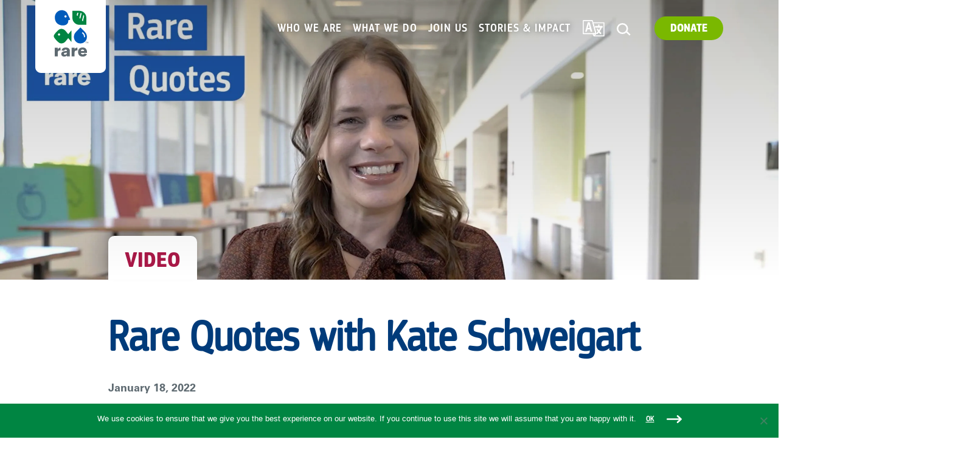

--- FILE ---
content_type: text/html; charset=UTF-8
request_url: https://rare.org/video/rare-quotes-with-kate-schweigart/
body_size: 22824
content:

	
			<!DOCTYPE html>
<!--[if lt IE 7]>      <html <?php language_attributes(); ?> class="ie6 lt-ie9 lt-ie8 lt-ie7 no-js"> <![endif]-->
<!--[if IE 7]>         <html <?php language_attributes(); ?> class="ie7 lt-ie9 lt-ie8 no-js"> <![endif]-->
<!--[if IE 8]>         <html <?php language_attributes(); ?> class="ie8 lt-ie9 no-js"> <![endif]-->
<!--[if IE 9]>         <html <?php language_attributes(); ?> class="ie9 no-js"> <![endif]-->
<!--[if gt IE 9]><!--> <html lang="en-US" class="no-js"> <!--<![endif]-->
<head>
	<meta charset="UTF-8" />
	<link rel="apple-touch-icon-precomposed" sizes="57x57" href="https://rare.org/wp-content/themes/rare/images/apple-touch-icon-57x57.png" />
	<link rel="apple-touch-icon-precomposed" sizes="114x114" href="https://rare.org/wp-content/themes/rare/images/apple-touch-icon-114x114.png" />
	<link rel="apple-touch-icon-precomposed" sizes="72x72" href="https://rare.org/wp-content/themes/rare/images/apple-touch-icon-72x72.png" />
	<link rel="apple-touch-icon-precomposed" sizes="144x144" href="https://rare.org/wp-content/themes/rare/images/apple-touch-icon-144x144.png" />
	<link rel="apple-touch-icon-precomposed" sizes="60x60" href="https://rare.org/wp-content/themes/rare/images/apple-touch-icon-60x60.png" />
	<link rel="apple-touch-icon-precomposed" sizes="120x120" href="https://rare.org/wp-content/themes/rare/images/apple-touch-icon-120x120.png" />
	<link rel="apple-touch-icon-precomposed" sizes="76x76" href="https://rare.org/wp-content/themes/rare/images/apple-touch-icon-76x76.png" />
	<link rel="apple-touch-icon-precomposed" sizes="152x152" href="https://rare.org/wp-content/themes/rare/images/apple-touch-icon-152x152.png" />
	<link rel="icon" type="image/png" href="https://rare.org/wp-content/themes/rare/images/favicon-196x196.png" sizes="196x196" />
	<link rel="icon" type="image/png" href="https://rare.org/wp-content/themes/rare/images/favicon-96x96.png" sizes="96x96" />
	<link rel="icon" type="image/png" href="https://rare.org/wp-content/themes/rare/images/favicon-32x32.png" sizes="32x32" />
	<link rel="icon" type="image/png" href="https://rare.org/wp-content/themes/rare/images/favicon-16x16.png" sizes="16x16" />
	<link rel="icon" type="image/png" href="https://rare.org/wp-content/themes/rare/images/favicon-128.png" sizes="128x128" />
	<meta name="application-name" content="Rare"/>
	<meta name="msapplication-TileImage" content="https://rare.org/wp-content/themes/rare/images/mstile-144x144.png" />
	<meta name="msapplication-square70x70logo" content="https://rare.org/wp-content/themes/rare/images/mstile-70x70.png" />
	<meta name="msapplication-square150x150logo" content="https://rare.org/wp-content/themes/rare/images/mstile-150x150.png" />
	<meta name="msapplication-wide310x150logo" content="https://rare.org/wp-content/themes/rare/images/mstile-310x150.png" />
	<meta name="msapplication-square310x310logo" content="https://rare.org/wp-content/themes/rare/images/mstile-310x310.png" />

	<meta name="HandheldFriendly" content="true">
	<meta name="MobileOptimized" content="width">
	<meta name="viewport" content="width=device-width, initial-scale=1">
	<meta http-equiv="cleartype" content="on">
	<meta http-equiv="X-UA-Compatible" content="IE=edge">
		<!-- Google Tag Manager -->
	<script>(function(w,d,s,l,i){w[l]=w[l]||[];w[l].push({'gtm.start':
	new Date().getTime(),event:'gtm.js'});var f=d.getElementsByTagName(s)[0],
	j=d.createElement(s),dl=l!='dataLayer'?'&l='+l:'';j.async=true;j.src=
	'https://www.googletagmanager.com/gtm.js?id='+i+dl;f.parentNode.insertBefore(j,f);
	})(window,document,'script','dataLayer','GTM-P6QZSR3');</script>
	<!-- End Google Tag Manager -->
	<script data-cfasync="false" data-no-defer="1" data-no-minify="1" data-no-optimize="1">var ewww_webp_supported=!1;function check_webp_feature(A,e){var w;e=void 0!==e?e:function(){},ewww_webp_supported?e(ewww_webp_supported):((w=new Image).onload=function(){ewww_webp_supported=0<w.width&&0<w.height,e&&e(ewww_webp_supported)},w.onerror=function(){e&&e(!1)},w.src="data:image/webp;base64,"+{alpha:"UklGRkoAAABXRUJQVlA4WAoAAAAQAAAAAAAAAAAAQUxQSAwAAAARBxAR/Q9ERP8DAABWUDggGAAAABQBAJ0BKgEAAQAAAP4AAA3AAP7mtQAAAA=="}[A])}check_webp_feature("alpha");</script><script data-cfasync="false" data-no-defer="1" data-no-minify="1" data-no-optimize="1">var Arrive=function(c,w){"use strict";if(c.MutationObserver&&"undefined"!=typeof HTMLElement){var r,a=0,u=(r=HTMLElement.prototype.matches||HTMLElement.prototype.webkitMatchesSelector||HTMLElement.prototype.mozMatchesSelector||HTMLElement.prototype.msMatchesSelector,{matchesSelector:function(e,t){return e instanceof HTMLElement&&r.call(e,t)},addMethod:function(e,t,r){var a=e[t];e[t]=function(){return r.length==arguments.length?r.apply(this,arguments):"function"==typeof a?a.apply(this,arguments):void 0}},callCallbacks:function(e,t){t&&t.options.onceOnly&&1==t.firedElems.length&&(e=[e[0]]);for(var r,a=0;r=e[a];a++)r&&r.callback&&r.callback.call(r.elem,r.elem);t&&t.options.onceOnly&&1==t.firedElems.length&&t.me.unbindEventWithSelectorAndCallback.call(t.target,t.selector,t.callback)},checkChildNodesRecursively:function(e,t,r,a){for(var i,n=0;i=e[n];n++)r(i,t,a)&&a.push({callback:t.callback,elem:i}),0<i.childNodes.length&&u.checkChildNodesRecursively(i.childNodes,t,r,a)},mergeArrays:function(e,t){var r,a={};for(r in e)e.hasOwnProperty(r)&&(a[r]=e[r]);for(r in t)t.hasOwnProperty(r)&&(a[r]=t[r]);return a},toElementsArray:function(e){return e=void 0!==e&&("number"!=typeof e.length||e===c)?[e]:e}}),e=(l.prototype.addEvent=function(e,t,r,a){a={target:e,selector:t,options:r,callback:a,firedElems:[]};return this._beforeAdding&&this._beforeAdding(a),this._eventsBucket.push(a),a},l.prototype.removeEvent=function(e){for(var t,r=this._eventsBucket.length-1;t=this._eventsBucket[r];r--)e(t)&&(this._beforeRemoving&&this._beforeRemoving(t),(t=this._eventsBucket.splice(r,1))&&t.length&&(t[0].callback=null))},l.prototype.beforeAdding=function(e){this._beforeAdding=e},l.prototype.beforeRemoving=function(e){this._beforeRemoving=e},l),t=function(i,n){var o=new e,l=this,s={fireOnAttributesModification:!1};return o.beforeAdding(function(t){var e=t.target;e!==c.document&&e!==c||(e=document.getElementsByTagName("html")[0]);var r=new MutationObserver(function(e){n.call(this,e,t)}),a=i(t.options);r.observe(e,a),t.observer=r,t.me=l}),o.beforeRemoving(function(e){e.observer.disconnect()}),this.bindEvent=function(e,t,r){t=u.mergeArrays(s,t);for(var a=u.toElementsArray(this),i=0;i<a.length;i++)o.addEvent(a[i],e,t,r)},this.unbindEvent=function(){var r=u.toElementsArray(this);o.removeEvent(function(e){for(var t=0;t<r.length;t++)if(this===w||e.target===r[t])return!0;return!1})},this.unbindEventWithSelectorOrCallback=function(r){var a=u.toElementsArray(this),i=r,e="function"==typeof r?function(e){for(var t=0;t<a.length;t++)if((this===w||e.target===a[t])&&e.callback===i)return!0;return!1}:function(e){for(var t=0;t<a.length;t++)if((this===w||e.target===a[t])&&e.selector===r)return!0;return!1};o.removeEvent(e)},this.unbindEventWithSelectorAndCallback=function(r,a){var i=u.toElementsArray(this);o.removeEvent(function(e){for(var t=0;t<i.length;t++)if((this===w||e.target===i[t])&&e.selector===r&&e.callback===a)return!0;return!1})},this},i=new function(){var s={fireOnAttributesModification:!1,onceOnly:!1,existing:!1};function n(e,t,r){return!(!u.matchesSelector(e,t.selector)||(e._id===w&&(e._id=a++),-1!=t.firedElems.indexOf(e._id)))&&(t.firedElems.push(e._id),!0)}var c=(i=new t(function(e){var t={attributes:!1,childList:!0,subtree:!0};return e.fireOnAttributesModification&&(t.attributes=!0),t},function(e,i){e.forEach(function(e){var t=e.addedNodes,r=e.target,a=[];null!==t&&0<t.length?u.checkChildNodesRecursively(t,i,n,a):"attributes"===e.type&&n(r,i)&&a.push({callback:i.callback,elem:r}),u.callCallbacks(a,i)})})).bindEvent;return i.bindEvent=function(e,t,r){t=void 0===r?(r=t,s):u.mergeArrays(s,t);var a=u.toElementsArray(this);if(t.existing){for(var i=[],n=0;n<a.length;n++)for(var o=a[n].querySelectorAll(e),l=0;l<o.length;l++)i.push({callback:r,elem:o[l]});if(t.onceOnly&&i.length)return r.call(i[0].elem,i[0].elem);setTimeout(u.callCallbacks,1,i)}c.call(this,e,t,r)},i},o=new function(){var a={};function i(e,t){return u.matchesSelector(e,t.selector)}var n=(o=new t(function(){return{childList:!0,subtree:!0}},function(e,r){e.forEach(function(e){var t=e.removedNodes,e=[];null!==t&&0<t.length&&u.checkChildNodesRecursively(t,r,i,e),u.callCallbacks(e,r)})})).bindEvent;return o.bindEvent=function(e,t,r){t=void 0===r?(r=t,a):u.mergeArrays(a,t),n.call(this,e,t,r)},o};d(HTMLElement.prototype),d(NodeList.prototype),d(HTMLCollection.prototype),d(HTMLDocument.prototype),d(Window.prototype);var n={};return s(i,n,"unbindAllArrive"),s(o,n,"unbindAllLeave"),n}function l(){this._eventsBucket=[],this._beforeAdding=null,this._beforeRemoving=null}function s(e,t,r){u.addMethod(t,r,e.unbindEvent),u.addMethod(t,r,e.unbindEventWithSelectorOrCallback),u.addMethod(t,r,e.unbindEventWithSelectorAndCallback)}function d(e){e.arrive=i.bindEvent,s(i,e,"unbindArrive"),e.leave=o.bindEvent,s(o,e,"unbindLeave")}}(window,void 0),ewww_webp_supported=!1;function check_webp_feature(e,t){var r;ewww_webp_supported?t(ewww_webp_supported):((r=new Image).onload=function(){ewww_webp_supported=0<r.width&&0<r.height,t(ewww_webp_supported)},r.onerror=function(){t(!1)},r.src="data:image/webp;base64,"+{alpha:"UklGRkoAAABXRUJQVlA4WAoAAAAQAAAAAAAAAAAAQUxQSAwAAAARBxAR/Q9ERP8DAABWUDggGAAAABQBAJ0BKgEAAQAAAP4AAA3AAP7mtQAAAA==",animation:"UklGRlIAAABXRUJQVlA4WAoAAAASAAAAAAAAAAAAQU5JTQYAAAD/////AABBTk1GJgAAAAAAAAAAAAAAAAAAAGQAAABWUDhMDQAAAC8AAAAQBxAREYiI/gcA"}[e])}function ewwwLoadImages(e){if(e){for(var t=document.querySelectorAll(".batch-image img, .image-wrapper a, .ngg-pro-masonry-item a, .ngg-galleria-offscreen-seo-wrapper a"),r=0,a=t.length;r<a;r++)ewwwAttr(t[r],"data-src",t[r].getAttribute("data-webp")),ewwwAttr(t[r],"data-thumbnail",t[r].getAttribute("data-webp-thumbnail"));for(var i=document.querySelectorAll("div.woocommerce-product-gallery__image"),r=0,a=i.length;r<a;r++)ewwwAttr(i[r],"data-thumb",i[r].getAttribute("data-webp-thumb"))}for(var n=document.querySelectorAll("video"),r=0,a=n.length;r<a;r++)ewwwAttr(n[r],"poster",e?n[r].getAttribute("data-poster-webp"):n[r].getAttribute("data-poster-image"));for(var o,l=document.querySelectorAll("img.ewww_webp_lazy_load"),r=0,a=l.length;r<a;r++)e&&(ewwwAttr(l[r],"data-lazy-srcset",l[r].getAttribute("data-lazy-srcset-webp")),ewwwAttr(l[r],"data-srcset",l[r].getAttribute("data-srcset-webp")),ewwwAttr(l[r],"data-lazy-src",l[r].getAttribute("data-lazy-src-webp")),ewwwAttr(l[r],"data-src",l[r].getAttribute("data-src-webp")),ewwwAttr(l[r],"data-orig-file",l[r].getAttribute("data-webp-orig-file")),ewwwAttr(l[r],"data-medium-file",l[r].getAttribute("data-webp-medium-file")),ewwwAttr(l[r],"data-large-file",l[r].getAttribute("data-webp-large-file")),null!=(o=l[r].getAttribute("srcset"))&&!1!==o&&o.includes("R0lGOD")&&ewwwAttr(l[r],"src",l[r].getAttribute("data-lazy-src-webp"))),l[r].className=l[r].className.replace(/\bewww_webp_lazy_load\b/,"");for(var s=document.querySelectorAll(".ewww_webp"),r=0,a=s.length;r<a;r++)e?(ewwwAttr(s[r],"srcset",s[r].getAttribute("data-srcset-webp")),ewwwAttr(s[r],"src",s[r].getAttribute("data-src-webp")),ewwwAttr(s[r],"data-orig-file",s[r].getAttribute("data-webp-orig-file")),ewwwAttr(s[r],"data-medium-file",s[r].getAttribute("data-webp-medium-file")),ewwwAttr(s[r],"data-large-file",s[r].getAttribute("data-webp-large-file")),ewwwAttr(s[r],"data-large_image",s[r].getAttribute("data-webp-large_image")),ewwwAttr(s[r],"data-src",s[r].getAttribute("data-webp-src"))):(ewwwAttr(s[r],"srcset",s[r].getAttribute("data-srcset-img")),ewwwAttr(s[r],"src",s[r].getAttribute("data-src-img"))),s[r].className=s[r].className.replace(/\bewww_webp\b/,"ewww_webp_loaded");window.jQuery&&jQuery.fn.isotope&&jQuery.fn.imagesLoaded&&(jQuery(".fusion-posts-container-infinite").imagesLoaded(function(){jQuery(".fusion-posts-container-infinite").hasClass("isotope")&&jQuery(".fusion-posts-container-infinite").isotope()}),jQuery(".fusion-portfolio:not(.fusion-recent-works) .fusion-portfolio-wrapper").imagesLoaded(function(){jQuery(".fusion-portfolio:not(.fusion-recent-works) .fusion-portfolio-wrapper").isotope()}))}function ewwwWebPInit(e){ewwwLoadImages(e),ewwwNggLoadGalleries(e),document.arrive(".ewww_webp",function(){ewwwLoadImages(e)}),document.arrive(".ewww_webp_lazy_load",function(){ewwwLoadImages(e)}),document.arrive("videos",function(){ewwwLoadImages(e)}),"loading"==document.readyState?document.addEventListener("DOMContentLoaded",ewwwJSONParserInit):("undefined"!=typeof galleries&&ewwwNggParseGalleries(e),ewwwWooParseVariations(e))}function ewwwAttr(e,t,r){null!=r&&!1!==r&&e.setAttribute(t,r)}function ewwwJSONParserInit(){"undefined"!=typeof galleries&&check_webp_feature("alpha",ewwwNggParseGalleries),check_webp_feature("alpha",ewwwWooParseVariations)}function ewwwWooParseVariations(e){if(e)for(var t=document.querySelectorAll("form.variations_form"),r=0,a=t.length;r<a;r++){var i=t[r].getAttribute("data-product_variations"),n=!1;try{for(var o in i=JSON.parse(i))void 0!==i[o]&&void 0!==i[o].image&&(void 0!==i[o].image.src_webp&&(i[o].image.src=i[o].image.src_webp,n=!0),void 0!==i[o].image.srcset_webp&&(i[o].image.srcset=i[o].image.srcset_webp,n=!0),void 0!==i[o].image.full_src_webp&&(i[o].image.full_src=i[o].image.full_src_webp,n=!0),void 0!==i[o].image.gallery_thumbnail_src_webp&&(i[o].image.gallery_thumbnail_src=i[o].image.gallery_thumbnail_src_webp,n=!0),void 0!==i[o].image.thumb_src_webp&&(i[o].image.thumb_src=i[o].image.thumb_src_webp,n=!0));n&&ewwwAttr(t[r],"data-product_variations",JSON.stringify(i))}catch(e){}}}function ewwwNggParseGalleries(e){if(e)for(var t in galleries){var r=galleries[t];galleries[t].images_list=ewwwNggParseImageList(r.images_list)}}function ewwwNggLoadGalleries(e){e&&document.addEventListener("ngg.galleria.themeadded",function(e,t){window.ngg_galleria._create_backup=window.ngg_galleria.create,window.ngg_galleria.create=function(e,t){var r=$(e).data("id");return galleries["gallery_"+r].images_list=ewwwNggParseImageList(galleries["gallery_"+r].images_list),window.ngg_galleria._create_backup(e,t)}})}function ewwwNggParseImageList(e){for(var t in e){var r=e[t];if(void 0!==r["image-webp"]&&(e[t].image=r["image-webp"],delete e[t]["image-webp"]),void 0!==r["thumb-webp"]&&(e[t].thumb=r["thumb-webp"],delete e[t]["thumb-webp"]),void 0!==r.full_image_webp&&(e[t].full_image=r.full_image_webp,delete e[t].full_image_webp),void 0!==r.srcsets)for(var a in r.srcsets)nggSrcset=r.srcsets[a],void 0!==r.srcsets[a+"-webp"]&&(e[t].srcsets[a]=r.srcsets[a+"-webp"],delete e[t].srcsets[a+"-webp"]);if(void 0!==r.full_srcsets)for(var i in r.full_srcsets)nggFSrcset=r.full_srcsets[i],void 0!==r.full_srcsets[i+"-webp"]&&(e[t].full_srcsets[i]=r.full_srcsets[i+"-webp"],delete e[t].full_srcsets[i+"-webp"])}return e}check_webp_feature("alpha",ewwwWebPInit);</script><meta name='robots' content='index, follow, max-image-preview:large, max-snippet:-1, max-video-preview:-1' />
	<style>img:is([sizes="auto" i], [sizes^="auto," i]) { contain-intrinsic-size: 3000px 1500px }</style>
	
<!-- Google Tag Manager for WordPress by gtm4wp.com -->
<script data-cfasync="false" data-pagespeed-no-defer>
	var gtm4wp_datalayer_name = "dataLayer";
	var dataLayer = dataLayer || [];
</script>
<!-- End Google Tag Manager for WordPress by gtm4wp.com -->
	<!-- This site is optimized with the Yoast SEO Premium plugin v26.7 (Yoast SEO v26.7) - https://yoast.com/wordpress/plugins/seo/ -->
	<title>Rare Quotes with Kate Schweigart &#8211; Rare</title>
	<meta name="description" content="In this video Q&amp;A, Kate Schweigart, Senior Director of Blended Finance for Rare, shares how Rare is tackling blended finance." />
	<link rel="canonical" href="https://rare.org/video/rare-quotes-with-kate-schweigart/" />
	<meta property="og:locale" content="en_US" />
	<meta property="og:type" content="article" />
	<meta property="og:title" content="Rare Quotes with Kate Schweigart" />
	<meta property="og:description" content="In this video Q&amp;A, Kate Schweigart, Senior Director of Blended Finance for Rare, shares how Rare is tackling blended finance." />
	<meta property="og:url" content="https://rare.org/video/rare-quotes-with-kate-schweigart/" />
	<meta property="og:site_name" content="Rare" />
	<meta property="article:publisher" content="https://www.facebook.com/Rare.org" />
	<meta property="article:modified_time" content="2023-12-11T21:53:02+00:00" />
	<meta property="og:image" content="https://rare.org/wp-content/uploads/2022/01/Screen-Shot-2022-01-05-at-3.49.10-PM-scaled.jpg" />
	<meta property="og:image:width" content="2560" />
	<meta property="og:image:height" content="1436" />
	<meta property="og:image:type" content="image/jpeg" />
	<meta name="twitter:card" content="summary_large_image" />
	<meta name="twitter:site" content="@rare_org" />
	<script type="application/ld+json" class="yoast-schema-graph">{"@context":"https://schema.org","@graph":[{"@type":"WebPage","@id":"https://rare.org/video/rare-quotes-with-kate-schweigart/","url":"https://rare.org/video/rare-quotes-with-kate-schweigart/","name":"Rare Quotes with Kate Schweigart &#8211; Rare","isPartOf":{"@id":"https://rare.org/#website"},"primaryImageOfPage":{"@id":"https://rare.org/video/rare-quotes-with-kate-schweigart/#primaryimage"},"image":{"@id":"https://rare.org/video/rare-quotes-with-kate-schweigart/#primaryimage"},"thumbnailUrl":"https://rare.org/wp-content/uploads/2022/01/Screen-Shot-2022-01-05-at-3.49.10-PM-scaled.jpg","datePublished":"2022-01-18T17:12:04+00:00","dateModified":"2023-12-11T21:53:02+00:00","description":"In this video Q&A, Kate Schweigart, Senior Director of Blended Finance for Rare, shares how Rare is tackling blended finance.","breadcrumb":{"@id":"https://rare.org/video/rare-quotes-with-kate-schweigart/#breadcrumb"},"inLanguage":"en-US","potentialAction":[{"@type":"ReadAction","target":["https://rare.org/video/rare-quotes-with-kate-schweigart/"]}]},{"@type":"ImageObject","inLanguage":"en-US","@id":"https://rare.org/video/rare-quotes-with-kate-schweigart/#primaryimage","url":"https://rare.org/wp-content/uploads/2022/01/Screen-Shot-2022-01-05-at-3.49.10-PM-scaled.jpg","contentUrl":"https://rare.org/wp-content/uploads/2022/01/Screen-Shot-2022-01-05-at-3.49.10-PM-scaled.jpg","width":2560,"height":1436,"caption":"Rare Quotes with Kate Schweigart."},{"@type":"BreadcrumbList","@id":"https://rare.org/video/rare-quotes-with-kate-schweigart/#breadcrumb","itemListElement":[{"@type":"ListItem","position":1,"name":"Home","item":"https://rare.org/"},{"@type":"ListItem","position":2,"name":"Rare Quotes with Kate Schweigart"}]},{"@type":"WebSite","@id":"https://rare.org/#website","url":"https://rare.org/","name":"Rare","description":"Rare inspires change so people and nature thrive.","publisher":{"@id":"https://rare.org/#organization"},"alternateName":"Rare","potentialAction":[{"@type":"SearchAction","target":{"@type":"EntryPoint","urlTemplate":"https://rare.org/?s={search_term_string}"},"query-input":{"@type":"PropertyValueSpecification","valueRequired":true,"valueName":"search_term_string"}}],"inLanguage":"en-US"},{"@type":"Organization","@id":"https://rare.org/#organization","name":"Rare","url":"https://rare.org/","logo":{"@type":"ImageObject","inLanguage":"en-US","@id":"https://rare.org/#/schema/logo/image/","url":"https://rare.org/wp-content/uploads/2023/09/rare-logo.png","contentUrl":"https://rare.org/wp-content/uploads/2023/09/rare-logo.png","width":696,"height":696,"caption":"Rare"},"image":{"@id":"https://rare.org/#/schema/logo/image/"},"sameAs":["https://www.facebook.com/Rare.org","https://x.com/rare_org","https://www.instagram.com/rare_org/","https://www.linkedin.com/company/rare","https://www.youtube.com/user/rareconservation","https://www.threads.net/@rare_org","https://bsky.app/profile/rare.org"],"description":"Rare invests in people and nature to solve our greatest conservation and development challenges. We partner with local leaders, individuals, and their communities to help them co-manage, protect, and restore their natural resources against threats like climate change.","email":"info@rare.org","telephone":"703.522.5070","taxID":"23-7380563"}]}</script>
	<!-- / Yoast SEO Premium plugin. -->


<link rel='dns-prefetch' href='//rare.org' />
<link rel='dns-prefetch' href='//static.addtoany.com' />
<link rel='dns-prefetch' href='//ajax.googleapis.com' />
<link rel='dns-prefetch' href='//plausible.io' />
<link rel="alternate" type="application/rss+xml" title="Rare &raquo; Feed" href="https://rare.org/feed/" />
<link rel="alternate" type="application/rss+xml" title="Rare &raquo; Comments Feed" href="https://rare.org/comments/feed/" />
<script type="text/javascript">
/* <![CDATA[ */
window._wpemojiSettings = {"baseUrl":"https:\/\/s.w.org\/images\/core\/emoji\/16.0.1\/72x72\/","ext":".png","svgUrl":"https:\/\/s.w.org\/images\/core\/emoji\/16.0.1\/svg\/","svgExt":".svg","source":{"concatemoji":"https:\/\/rare.org\/wp-includes\/js\/wp-emoji-release.min.js?ver=6.8.2"}};
/*! This file is auto-generated */
!function(s,n){var o,i,e;function c(e){try{var t={supportTests:e,timestamp:(new Date).valueOf()};sessionStorage.setItem(o,JSON.stringify(t))}catch(e){}}function p(e,t,n){e.clearRect(0,0,e.canvas.width,e.canvas.height),e.fillText(t,0,0);var t=new Uint32Array(e.getImageData(0,0,e.canvas.width,e.canvas.height).data),a=(e.clearRect(0,0,e.canvas.width,e.canvas.height),e.fillText(n,0,0),new Uint32Array(e.getImageData(0,0,e.canvas.width,e.canvas.height).data));return t.every(function(e,t){return e===a[t]})}function u(e,t){e.clearRect(0,0,e.canvas.width,e.canvas.height),e.fillText(t,0,0);for(var n=e.getImageData(16,16,1,1),a=0;a<n.data.length;a++)if(0!==n.data[a])return!1;return!0}function f(e,t,n,a){switch(t){case"flag":return n(e,"\ud83c\udff3\ufe0f\u200d\u26a7\ufe0f","\ud83c\udff3\ufe0f\u200b\u26a7\ufe0f")?!1:!n(e,"\ud83c\udde8\ud83c\uddf6","\ud83c\udde8\u200b\ud83c\uddf6")&&!n(e,"\ud83c\udff4\udb40\udc67\udb40\udc62\udb40\udc65\udb40\udc6e\udb40\udc67\udb40\udc7f","\ud83c\udff4\u200b\udb40\udc67\u200b\udb40\udc62\u200b\udb40\udc65\u200b\udb40\udc6e\u200b\udb40\udc67\u200b\udb40\udc7f");case"emoji":return!a(e,"\ud83e\udedf")}return!1}function g(e,t,n,a){var r="undefined"!=typeof WorkerGlobalScope&&self instanceof WorkerGlobalScope?new OffscreenCanvas(300,150):s.createElement("canvas"),o=r.getContext("2d",{willReadFrequently:!0}),i=(o.textBaseline="top",o.font="600 32px Arial",{});return e.forEach(function(e){i[e]=t(o,e,n,a)}),i}function t(e){var t=s.createElement("script");t.src=e,t.defer=!0,s.head.appendChild(t)}"undefined"!=typeof Promise&&(o="wpEmojiSettingsSupports",i=["flag","emoji"],n.supports={everything:!0,everythingExceptFlag:!0},e=new Promise(function(e){s.addEventListener("DOMContentLoaded",e,{once:!0})}),new Promise(function(t){var n=function(){try{var e=JSON.parse(sessionStorage.getItem(o));if("object"==typeof e&&"number"==typeof e.timestamp&&(new Date).valueOf()<e.timestamp+604800&&"object"==typeof e.supportTests)return e.supportTests}catch(e){}return null}();if(!n){if("undefined"!=typeof Worker&&"undefined"!=typeof OffscreenCanvas&&"undefined"!=typeof URL&&URL.createObjectURL&&"undefined"!=typeof Blob)try{var e="postMessage("+g.toString()+"("+[JSON.stringify(i),f.toString(),p.toString(),u.toString()].join(",")+"));",a=new Blob([e],{type:"text/javascript"}),r=new Worker(URL.createObjectURL(a),{name:"wpTestEmojiSupports"});return void(r.onmessage=function(e){c(n=e.data),r.terminate(),t(n)})}catch(e){}c(n=g(i,f,p,u))}t(n)}).then(function(e){for(var t in e)n.supports[t]=e[t],n.supports.everything=n.supports.everything&&n.supports[t],"flag"!==t&&(n.supports.everythingExceptFlag=n.supports.everythingExceptFlag&&n.supports[t]);n.supports.everythingExceptFlag=n.supports.everythingExceptFlag&&!n.supports.flag,n.DOMReady=!1,n.readyCallback=function(){n.DOMReady=!0}}).then(function(){return e}).then(function(){var e;n.supports.everything||(n.readyCallback(),(e=n.source||{}).concatemoji?t(e.concatemoji):e.wpemoji&&e.twemoji&&(t(e.twemoji),t(e.wpemoji)))}))}((window,document),window._wpemojiSettings);
/* ]]> */
</script>
<link rel='stylesheet' id='facetwp-front-css' href='https://rare.org/wp-content/plugins/facetwp/assets/css/front.css?ver=6.8.2' type='text/css' media='all' />
<link rel='stylesheet' id='sbi_styles-css' href='https://rare.org/wp-content/plugins/instagram-feed/css/sbi-styles.min.css?ver=6.10.0' type='text/css' media='all' />
<style id='wp-emoji-styles-inline-css' type='text/css'>

	img.wp-smiley, img.emoji {
		display: inline !important;
		border: none !important;
		box-shadow: none !important;
		height: 1em !important;
		width: 1em !important;
		margin: 0 0.07em !important;
		vertical-align: -0.1em !important;
		background: none !important;
		padding: 0 !important;
	}
</style>
<link rel='stylesheet' id='wp-block-library-css' href='https://rare.org/wp-includes/css/dist/block-library/style.min.css?ver=6.8.2' type='text/css' media='all' />
<style id='classic-theme-styles-inline-css' type='text/css'>
/*! This file is auto-generated */
.wp-block-button__link{color:#fff;background-color:#32373c;border-radius:9999px;box-shadow:none;text-decoration:none;padding:calc(.667em + 2px) calc(1.333em + 2px);font-size:1.125em}.wp-block-file__button{background:#32373c;color:#fff;text-decoration:none}
</style>
<link rel='stylesheet' id='awb-css' href='https://rare.org/wp-content/plugins/advanced-backgrounds/assets/awb/awb.min.css?ver=1.12.8' type='text/css' media='all' />
<style id='global-styles-inline-css' type='text/css'>
:root{--wp--preset--aspect-ratio--square: 1;--wp--preset--aspect-ratio--4-3: 4/3;--wp--preset--aspect-ratio--3-4: 3/4;--wp--preset--aspect-ratio--3-2: 3/2;--wp--preset--aspect-ratio--2-3: 2/3;--wp--preset--aspect-ratio--16-9: 16/9;--wp--preset--aspect-ratio--9-16: 9/16;--wp--preset--color--black: #000000;--wp--preset--color--cyan-bluish-gray: #abb8c3;--wp--preset--color--white: #ffffff;--wp--preset--color--pale-pink: #f78da7;--wp--preset--color--vivid-red: #cf2e2e;--wp--preset--color--luminous-vivid-orange: #ff6900;--wp--preset--color--luminous-vivid-amber: #fcb900;--wp--preset--color--light-green-cyan: #7bdcb5;--wp--preset--color--vivid-green-cyan: #00d084;--wp--preset--color--pale-cyan-blue: #8ed1fc;--wp--preset--color--vivid-cyan-blue: #0693e3;--wp--preset--color--vivid-purple: #9b51e0;--wp--preset--gradient--vivid-cyan-blue-to-vivid-purple: linear-gradient(135deg,rgba(6,147,227,1) 0%,rgb(155,81,224) 100%);--wp--preset--gradient--light-green-cyan-to-vivid-green-cyan: linear-gradient(135deg,rgb(122,220,180) 0%,rgb(0,208,130) 100%);--wp--preset--gradient--luminous-vivid-amber-to-luminous-vivid-orange: linear-gradient(135deg,rgba(252,185,0,1) 0%,rgba(255,105,0,1) 100%);--wp--preset--gradient--luminous-vivid-orange-to-vivid-red: linear-gradient(135deg,rgba(255,105,0,1) 0%,rgb(207,46,46) 100%);--wp--preset--gradient--very-light-gray-to-cyan-bluish-gray: linear-gradient(135deg,rgb(238,238,238) 0%,rgb(169,184,195) 100%);--wp--preset--gradient--cool-to-warm-spectrum: linear-gradient(135deg,rgb(74,234,220) 0%,rgb(151,120,209) 20%,rgb(207,42,186) 40%,rgb(238,44,130) 60%,rgb(251,105,98) 80%,rgb(254,248,76) 100%);--wp--preset--gradient--blush-light-purple: linear-gradient(135deg,rgb(255,206,236) 0%,rgb(152,150,240) 100%);--wp--preset--gradient--blush-bordeaux: linear-gradient(135deg,rgb(254,205,165) 0%,rgb(254,45,45) 50%,rgb(107,0,62) 100%);--wp--preset--gradient--luminous-dusk: linear-gradient(135deg,rgb(255,203,112) 0%,rgb(199,81,192) 50%,rgb(65,88,208) 100%);--wp--preset--gradient--pale-ocean: linear-gradient(135deg,rgb(255,245,203) 0%,rgb(182,227,212) 50%,rgb(51,167,181) 100%);--wp--preset--gradient--electric-grass: linear-gradient(135deg,rgb(202,248,128) 0%,rgb(113,206,126) 100%);--wp--preset--gradient--midnight: linear-gradient(135deg,rgb(2,3,129) 0%,rgb(40,116,252) 100%);--wp--preset--font-size--small: 13px;--wp--preset--font-size--medium: 20px;--wp--preset--font-size--large: 36px;--wp--preset--font-size--x-large: 42px;--wp--preset--spacing--20: 0.44rem;--wp--preset--spacing--30: 0.67rem;--wp--preset--spacing--40: 1rem;--wp--preset--spacing--50: 1.5rem;--wp--preset--spacing--60: 2.25rem;--wp--preset--spacing--70: 3.38rem;--wp--preset--spacing--80: 5.06rem;--wp--preset--shadow--natural: 6px 6px 9px rgba(0, 0, 0, 0.2);--wp--preset--shadow--deep: 12px 12px 50px rgba(0, 0, 0, 0.4);--wp--preset--shadow--sharp: 6px 6px 0px rgba(0, 0, 0, 0.2);--wp--preset--shadow--outlined: 6px 6px 0px -3px rgba(255, 255, 255, 1), 6px 6px rgba(0, 0, 0, 1);--wp--preset--shadow--crisp: 6px 6px 0px rgba(0, 0, 0, 1);}:where(.is-layout-flex){gap: 0.5em;}:where(.is-layout-grid){gap: 0.5em;}body .is-layout-flex{display: flex;}.is-layout-flex{flex-wrap: wrap;align-items: center;}.is-layout-flex > :is(*, div){margin: 0;}body .is-layout-grid{display: grid;}.is-layout-grid > :is(*, div){margin: 0;}:where(.wp-block-columns.is-layout-flex){gap: 2em;}:where(.wp-block-columns.is-layout-grid){gap: 2em;}:where(.wp-block-post-template.is-layout-flex){gap: 1.25em;}:where(.wp-block-post-template.is-layout-grid){gap: 1.25em;}.has-black-color{color: var(--wp--preset--color--black) !important;}.has-cyan-bluish-gray-color{color: var(--wp--preset--color--cyan-bluish-gray) !important;}.has-white-color{color: var(--wp--preset--color--white) !important;}.has-pale-pink-color{color: var(--wp--preset--color--pale-pink) !important;}.has-vivid-red-color{color: var(--wp--preset--color--vivid-red) !important;}.has-luminous-vivid-orange-color{color: var(--wp--preset--color--luminous-vivid-orange) !important;}.has-luminous-vivid-amber-color{color: var(--wp--preset--color--luminous-vivid-amber) !important;}.has-light-green-cyan-color{color: var(--wp--preset--color--light-green-cyan) !important;}.has-vivid-green-cyan-color{color: var(--wp--preset--color--vivid-green-cyan) !important;}.has-pale-cyan-blue-color{color: var(--wp--preset--color--pale-cyan-blue) !important;}.has-vivid-cyan-blue-color{color: var(--wp--preset--color--vivid-cyan-blue) !important;}.has-vivid-purple-color{color: var(--wp--preset--color--vivid-purple) !important;}.has-black-background-color{background-color: var(--wp--preset--color--black) !important;}.has-cyan-bluish-gray-background-color{background-color: var(--wp--preset--color--cyan-bluish-gray) !important;}.has-white-background-color{background-color: var(--wp--preset--color--white) !important;}.has-pale-pink-background-color{background-color: var(--wp--preset--color--pale-pink) !important;}.has-vivid-red-background-color{background-color: var(--wp--preset--color--vivid-red) !important;}.has-luminous-vivid-orange-background-color{background-color: var(--wp--preset--color--luminous-vivid-orange) !important;}.has-luminous-vivid-amber-background-color{background-color: var(--wp--preset--color--luminous-vivid-amber) !important;}.has-light-green-cyan-background-color{background-color: var(--wp--preset--color--light-green-cyan) !important;}.has-vivid-green-cyan-background-color{background-color: var(--wp--preset--color--vivid-green-cyan) !important;}.has-pale-cyan-blue-background-color{background-color: var(--wp--preset--color--pale-cyan-blue) !important;}.has-vivid-cyan-blue-background-color{background-color: var(--wp--preset--color--vivid-cyan-blue) !important;}.has-vivid-purple-background-color{background-color: var(--wp--preset--color--vivid-purple) !important;}.has-black-border-color{border-color: var(--wp--preset--color--black) !important;}.has-cyan-bluish-gray-border-color{border-color: var(--wp--preset--color--cyan-bluish-gray) !important;}.has-white-border-color{border-color: var(--wp--preset--color--white) !important;}.has-pale-pink-border-color{border-color: var(--wp--preset--color--pale-pink) !important;}.has-vivid-red-border-color{border-color: var(--wp--preset--color--vivid-red) !important;}.has-luminous-vivid-orange-border-color{border-color: var(--wp--preset--color--luminous-vivid-orange) !important;}.has-luminous-vivid-amber-border-color{border-color: var(--wp--preset--color--luminous-vivid-amber) !important;}.has-light-green-cyan-border-color{border-color: var(--wp--preset--color--light-green-cyan) !important;}.has-vivid-green-cyan-border-color{border-color: var(--wp--preset--color--vivid-green-cyan) !important;}.has-pale-cyan-blue-border-color{border-color: var(--wp--preset--color--pale-cyan-blue) !important;}.has-vivid-cyan-blue-border-color{border-color: var(--wp--preset--color--vivid-cyan-blue) !important;}.has-vivid-purple-border-color{border-color: var(--wp--preset--color--vivid-purple) !important;}.has-vivid-cyan-blue-to-vivid-purple-gradient-background{background: var(--wp--preset--gradient--vivid-cyan-blue-to-vivid-purple) !important;}.has-light-green-cyan-to-vivid-green-cyan-gradient-background{background: var(--wp--preset--gradient--light-green-cyan-to-vivid-green-cyan) !important;}.has-luminous-vivid-amber-to-luminous-vivid-orange-gradient-background{background: var(--wp--preset--gradient--luminous-vivid-amber-to-luminous-vivid-orange) !important;}.has-luminous-vivid-orange-to-vivid-red-gradient-background{background: var(--wp--preset--gradient--luminous-vivid-orange-to-vivid-red) !important;}.has-very-light-gray-to-cyan-bluish-gray-gradient-background{background: var(--wp--preset--gradient--very-light-gray-to-cyan-bluish-gray) !important;}.has-cool-to-warm-spectrum-gradient-background{background: var(--wp--preset--gradient--cool-to-warm-spectrum) !important;}.has-blush-light-purple-gradient-background{background: var(--wp--preset--gradient--blush-light-purple) !important;}.has-blush-bordeaux-gradient-background{background: var(--wp--preset--gradient--blush-bordeaux) !important;}.has-luminous-dusk-gradient-background{background: var(--wp--preset--gradient--luminous-dusk) !important;}.has-pale-ocean-gradient-background{background: var(--wp--preset--gradient--pale-ocean) !important;}.has-electric-grass-gradient-background{background: var(--wp--preset--gradient--electric-grass) !important;}.has-midnight-gradient-background{background: var(--wp--preset--gradient--midnight) !important;}.has-small-font-size{font-size: var(--wp--preset--font-size--small) !important;}.has-medium-font-size{font-size: var(--wp--preset--font-size--medium) !important;}.has-large-font-size{font-size: var(--wp--preset--font-size--large) !important;}.has-x-large-font-size{font-size: var(--wp--preset--font-size--x-large) !important;}
:where(.wp-block-post-template.is-layout-flex){gap: 1.25em;}:where(.wp-block-post-template.is-layout-grid){gap: 1.25em;}
:where(.wp-block-columns.is-layout-flex){gap: 2em;}:where(.wp-block-columns.is-layout-grid){gap: 2em;}
:root :where(.wp-block-pullquote){font-size: 1.5em;line-height: 1.6;}
</style>
<link rel='stylesheet' id='cookie-notice-front-css' href='https://rare.org/wp-content/plugins/cookie-notice/css/front.min.css?ver=2.5.11' type='text/css' media='all' />
<link rel='stylesheet' id='owlcarousel-css' href='https://rare.org/wp-content/themes/rare/js/lib/owlcarousel/owl.carousel.min.css' type='text/css' media='all' />
<link rel='stylesheet' id='owlcarousel_theme-css' href='https://rare.org/wp-content/themes/rare/js/lib/owlcarousel/owl.theme.default.min.css' type='text/css' media='all' />
<link rel='stylesheet' id='style-css' href='https://rare.org/wp-content/themes/rare/css/styles.css' type='text/css' media='all' />
<link rel='stylesheet' id='searchwp-forms-css' href='https://rare.org/wp-content/plugins/searchwp/assets/css/frontend/search-forms.min.css?ver=4.5.1' type='text/css' media='all' />
<link rel='stylesheet' id='rvm_jvectormap_css-css' href='https://rare.org/wp-content/plugins/responsive-vector-maps/css/jquery-jvectormap-2.0.4.css?ver=6.8.2' type='text/css' media='all' />
<link rel='stylesheet' id='rvm_general_css-css' href='https://rare.org/wp-content/plugins/responsive-vector-maps/css/rvm_general.css?ver=1.1' type='text/css' media='all' />
<link rel='stylesheet' id='addtoany-css' href='https://rare.org/wp-content/plugins/add-to-any/addtoany.min.css?ver=1.16' type='text/css' media='all' />
<link rel='stylesheet' id='ubermenu-css' href='https://rare.org/wp-content/plugins/ubermenu/pro/assets/css/ubermenu.min.css?ver=3.7.1' type='text/css' media='all' />
<link rel='stylesheet' id='ubermenu-font-awesome-all-css' href='https://rare.org/wp-content/plugins/ubermenu/assets/fontawesome/css/all.min.css?ver=6.8.2' type='text/css' media='all' />
<script type="text/javascript" id="addtoany-core-js-before">
/* <![CDATA[ */
window.a2a_config=window.a2a_config||{};a2a_config.callbacks=[];a2a_config.overlays=[];a2a_config.templates={};
/* ]]> */
</script>
<script type="text/javascript" defer src="https://static.addtoany.com/menu/page.js" id="addtoany-core-js"></script>
<script type="text/javascript" src="//ajax.googleapis.com/ajax/libs/jquery/3.7.1/jquery.min.js?ver=3.7.1" id="jquery-js"></script>
<script type="text/javascript" defer src="https://rare.org/wp-content/plugins/add-to-any/addtoany.min.js?ver=1.1" id="addtoany-jquery-js"></script>
<script type="text/javascript" id="cookie-notice-front-js-before">
/* <![CDATA[ */
var cnArgs = {"ajaxUrl":"https:\/\/rare.org\/wp-admin\/admin-ajax.php","nonce":"bf3ed585c2","hideEffect":"fade","position":"bottom","onScroll":false,"onScrollOffset":100,"onClick":false,"cookieName":"cookie_notice_accepted","cookieTime":2592000,"cookieTimeRejected":2592000,"globalCookie":false,"redirection":false,"cache":false,"revokeCookies":false,"revokeCookiesOpt":"automatic"};
/* ]]> */
</script>
<script type="text/javascript" src="https://rare.org/wp-content/plugins/cookie-notice/js/front.min.js?ver=2.5.11" id="cookie-notice-front-js"></script>
<script type="text/javascript" src="https://rare.org/wp-content/plugins/responsive-vector-maps/js/regions-data/jquery-jvectormap-2.0.3.min.js?ver=2.0.3" id="rvm_jquery-jvectormap-js-js"></script>
<script type="text/javascript" src="https://rare.org/wp-content/themes/rare/js/lib/modernizr.min.js?ver=6.8.2" id="gessomodernizr-js"></script>
<script defer data-domain="rare.org" src="https://plausible.io/js/script.js"></script><link rel="https://api.w.org/" href="https://rare.org/wp-json/" /><link rel="alternate" title="JSON" type="application/json" href="https://rare.org/wp-json/wp/v2/video/14404" /><link rel="EditURI" type="application/rsd+xml" title="RSD" href="https://rare.org/xmlrpc.php?rsd" />
<meta name="generator" content="WordPress 6.8.2" />
<link rel='shortlink' href='https://rare.org/?p=14404' />
<link rel="alternate" title="oEmbed (JSON)" type="application/json+oembed" href="https://rare.org/wp-json/oembed/1.0/embed?url=https%3A%2F%2Frare.org%2Fvideo%2Frare-quotes-with-kate-schweigart%2F" />
<link rel="alternate" title="oEmbed (XML)" type="text/xml+oembed" href="https://rare.org/wp-json/oembed/1.0/embed?url=https%3A%2F%2Frare.org%2Fvideo%2Frare-quotes-with-kate-schweigart%2F&#038;format=xml" />
<style type="text/css">
			.aiovg-player {
				display: block;
				position: relative;
				padding-bottom: 56.25%;
				width: 100%;
				height: 0;	
				overflow: hidden;
			}
			
			.aiovg-player iframe,
			.aiovg-player .video-js,
			.aiovg-player .plyr {
				--plyr-color-main: #00b2ff;
				position: absolute;
				inset: 0;	
				margin: 0;
				padding: 0;
				width: 100%;
				height: 100%;
			}
		</style><style id="ubermenu-custom-generated-css">
/** Font Awesome 4 Compatibility **/
.fa{font-style:normal;font-variant:normal;font-weight:normal;font-family:FontAwesome;}

/** UberMenu Custom Menu Styles (Customizer) **/
/* main */
 .ubermenu-main.ubermenu-transition-fade .ubermenu-item .ubermenu-submenu-drop { margin-top:0; }


/** UberMenu Custom Menu Item Styles (Menu Item Settings) **/
/* 10300 */  .ubermenu .ubermenu-submenu.ubermenu-submenu-id-10300 { width:725px; min-width:725px; }
             body:not(.rtl) .ubermenu .ubermenu-submenu-id-10300 > .ubermenu-column + .ubermenu-column:not(.ubermenu-clear-row) { border-left:1px solid #535f65; }
             .rtl .ubermenu .ubermenu-submenu-id-10300 > .ubermenu-column + .ubermenu-column:not(.ubermenu-clear-row) { border-right:1px solid #535f65; }
             .ubermenu .ubermenu-submenu-id-10300 > .ubermenu-column { min-height:200px; }
/* 10336 */  .ubermenu .ubermenu-submenu.ubermenu-submenu-id-10336 { width:725px; min-width:725px; }
             body:not(.rtl) .ubermenu .ubermenu-submenu-id-10336 > .ubermenu-column + .ubermenu-column:not(.ubermenu-clear-row) { border-left:1px solid #535f65; }
             .rtl .ubermenu .ubermenu-submenu-id-10336 > .ubermenu-column + .ubermenu-column:not(.ubermenu-clear-row) { border-right:1px solid #535f65; }
             .ubermenu .ubermenu-submenu-id-10336 > .ubermenu-column { min-height:400px; }
/* 10338 */  .ubermenu .ubermenu-submenu.ubermenu-submenu-id-10338 { width:725px; min-width:725px; }
             body:not(.rtl) .ubermenu .ubermenu-submenu-id-10338 > .ubermenu-column + .ubermenu-column:not(.ubermenu-clear-row) { border-left:1px solid #535f65; }
             .rtl .ubermenu .ubermenu-submenu-id-10338 > .ubermenu-column + .ubermenu-column:not(.ubermenu-clear-row) { border-right:1px solid #535f65; }
/* 10312 */  .ubermenu .ubermenu-submenu.ubermenu-submenu-id-10312 { width:725px; min-width:725px; }
             body:not(.rtl) .ubermenu .ubermenu-submenu-id-10312 > .ubermenu-column + .ubermenu-column:not(.ubermenu-clear-row) { border-left:1px solid #535f65; }
             .rtl .ubermenu .ubermenu-submenu-id-10312 > .ubermenu-column + .ubermenu-column:not(.ubermenu-clear-row) { border-right:1px solid #535f65; }

/* Status: Loaded from Transient */

</style>
<!-- Google Tag Manager for WordPress by gtm4wp.com -->
<!-- GTM Container placement set to off -->
<script data-cfasync="false" data-pagespeed-no-defer>
	var dataLayer_content = {"pagePostType":"video","pagePostType2":"single-video","pageAttributes":["fisheries"],"pagePostAuthor":"Zach Lowe","pagePostDate":"January 18, 2022","pagePostDateYear":2022,"pagePostDateMonth":1,"pagePostDateDay":18,"pagePostDateDayName":"Tuesday","pagePostDateHour":12,"pagePostDateMinute":12,"pagePostDateIso":"2022-01-18T12:12:04-05:00","pagePostDateUnix":1642507924};
	dataLayer.push( dataLayer_content );
</script>
<script data-cfasync="false" data-pagespeed-no-defer>
	console.warn && console.warn("[GTM4WP] Google Tag Manager container code placement set to OFF !!!");
	console.warn && console.warn("[GTM4WP] Data layer codes are active but GTM container must be loaded using custom coding !!!");
</script>
<!-- End Google Tag Manager for WordPress by gtm4wp.com --><noscript><style>.lazyload[data-src]{display:none !important;}</style></noscript><style>.lazyload{background-image:none !important;}.lazyload:before{background-image:none !important;}</style><style>.wp-block-gallery.is-cropped .blocks-gallery-item picture{height:100%;width:100%;}</style>		<style type="text/css" id="wp-custom-css">
			.gfield_required.gfield_required_custom {
	color: #aa1948 !important;
}
body .gform_wrapper .gform_body .gfield_label {
    font-size: 18px;
	font-weight: 900 !important;
	color: #000000;
}
body .gform_wrapper .gform_body .gform_fields .gfield .gfield_description {border: 0px solid red;
font-size: 14px;
color: #5e6a71;
	font-style: italic;
}

body.postid-20687 
.hero {
    height: 0px;
    min-height: 0px;
    -webkit-box-align: end;
    -ms-flex-align: end;
    align-items: flex-end;
  margin-bottom: 27px;
}

body.page-id-20875 
.hero {
    height: 0px;
    min-height: 0px;
    -webkit-box-align: end;
    -ms-flex-align: end;
    align-items: flex-end;
  margin-bottom: 0;
}
body.page-id-20875 
.l-header {
	height: 0;
}

body.page-id-22179 
.hero {
    height: 0px;
    min-height: 0px;
    -webkit-box-align: end;
    -ms-flex-align: end;
    align-items: flex-end;
  margin-bottom: 0;
}

body.page-id-22179 
.intro--padding-small {
    padding-bottom: 0;
}

body.page-id-22179 
.intro {
    padding-top: 0;
}

body.page-id-22179 
.wysiwyg {
    padding-bottom: 0;
    padding-top: 0;
}

body.page-id-22179 
.Theme-Footer .Theme-FooterLogo {
    width: 0 !important;
}

body.page-id-22179 
.Theme-Footer .Theme-FooterLogo--container {
    font-size: 0 !important;
}

body.page-id-22179 
.Theme-Footer {
    border-top: 0px !important;
}
.recommended-reading {
    margin-bottom: 75px;
    padding-top: 0;
    min-height: 425px;

}







            #respcontainer {
   width:100%;
    overflow: hidden;
}
#one {
   width:50%;
   float:left;
}
#two {
   width:50%;
   float:right;
}
@media only screen and (max-width: 767px)
{
    #one, #two
    {
        display: block; 
        float: none; 
        width: 100%;
        padding: 20px 0;
    }
}



body.page-id-29265
.hero-bg-image--no-img {
    background-color: #AA1948;
    height: 8rem;
    min-height: 8rem;
    align-items: flex-end;
    margin-bottom: 0px;
}
body.page-id-29257
.hero-bg-image--no-img {
    background-color: #7AB800;
    height: 8rem;
    min-height: 8rem;
    align-items: flex-end;
    margin-bottom: 0px;
}
body.page-id-29267
.hero-bg-image--no-img {
    background-color: #00AFD8;
    height: 8rem;
    min-height: 8rem;
    align-items: flex-end;
    margin-bottom: 0px;
}
body.page-id-29261
.hero-bg-image--no-img {
    background-color: #F58233;
    height: 8rem;
    min-height: 8rem;
    align-items: flex-end;
    margin-bottom: 0px;
}
body.page-id-29263
.hero-bg-image--no-img {
    background-color: #008542;
    height: 8rem;
    min-height: 8rem;
    align-items: flex-end;
    margin-bottom: 0px;
}
body.page-id-29247
.hero-bg-image--no-img {
    background-color: #005bbb;
    height: 8rem;
    min-height: 8rem;
    align-items: flex-end;
    margin-bottom: 0px;
}



#my-embed { contain: layout paint; overflow: hidden; display:block; }
#my-embed > * { max-width: 100%; }


		</style>
		
</head>
	
	<!-- Provided by templates/base.twig -->
	<body class="wp-singular video-template-default single single-video postid-14404 wp-theme-rare cookies-not-set metaslider-plugin rare-quotes-with-kate-schweigart has-hero">
<script data-cfasync="false" data-no-defer="1" data-no-minify="1" data-no-optimize="1">if(typeof ewww_webp_supported==="undefined"){var ewww_webp_supported=!1}if(ewww_webp_supported){document.body.classList.add("webp-support")}</script>
		<!-- Google Tag Manager (noscript) -->
		<noscript><iframe src="https://www.googletagmanager.com/ns.html?id=GTM-P6QZSR3"
		height="0" width="0" style="display:none;visibility:hidden"></iframe></noscript>
		<!-- End Google Tag Manager (noscript) -->

			<div class="skiplinks">
			<a href="#main" class="skiplinks__link visually-hidden focusable">Skip to main content</a>
		</div>
	
				
		
	<header class="l-header wow slideInDown&nbsp;" role="banner" data-wow-delay="1s">
  <div class="l-constrain l-constrain--large">
    <div class="l-header__content">
      <div class="l-header__left">
        						<a class="site-name" href="https://rare.org" title="Home" rel="home">
	<h1 class="site-name__text">Rare Quotes with Kate Schweigart | Rare</h1>
</a>
		      </div>

      <div class="l-header__right">
        			<div class="l-navigation">
  <div class="l-constrain">
    					
<!-- UberMenu [Configuration:main] [Theme Loc:primary] [Integration:api] -->
<button class="ubermenu-responsive-toggle ubermenu-responsive-toggle-main ubermenu-skin-none ubermenu-loc-primary ubermenu-responsive-toggle-content-align-left ubermenu-responsive-toggle-align-full " tabindex="0" data-ubermenu-target="ubermenu-main-46-primary-2"><i class="fas fa-bars" ></i>Menu</button><nav id="ubermenu-main-46-primary-2" class="ubermenu ubermenu-nojs ubermenu-main ubermenu-menu-46 ubermenu-loc-primary ubermenu-responsive ubermenu-responsive-default ubermenu-responsive-collapse ubermenu-horizontal ubermenu-transition-shift ubermenu-trigger-click ubermenu-skin-none  ubermenu-bar-align-full ubermenu-items-align-auto ubermenu-bound ubermenu-disable-submenu-scroll ubermenu-retractors-responsive ubermenu-submenu-indicator-closes"><ul id="ubermenu-nav-main-46-primary" class="ubermenu-nav" data-title="Main Menu"><li id="menu-item-10300" class="ubermenu-item ubermenu-item-type-custom ubermenu-item-object-custom ubermenu-item-has-children ubermenu-item-10300 ubermenu-item-level-0 ubermenu-column ubermenu-column-auto ubermenu-has-submenu-drop ubermenu-has-submenu-mega" ><a class="ubermenu-target ubermenu-item-layout-default ubermenu-item-layout-text_only" href="#" tabindex="0"><span class="ubermenu-target-title ubermenu-target-text">Who We Are</span></a><ul  class="ubermenu-submenu ubermenu-submenu-id-10300 ubermenu-submenu-type-mega ubermenu-submenu-drop ubermenu-submenu-align-right_edge_bar"  ><li class="  ubermenu-item ubermenu-item-type-custom ubermenu-item-object-ubermenu-custom ubermenu-item-has-children ubermenu-item-10302 ubermenu-item-level-1 ubermenu-column ubermenu-column-1-2 ubermenu-has-submenu-stack ubermenu-item-type-column ubermenu-column-id-10302"><ul  class="ubermenu-submenu ubermenu-submenu-id-10302 ubermenu-submenu-type-stack"  ><li id="menu-item-22694" class="has_description ubermenu-item ubermenu-item-type-post_type ubermenu-item-object-page ubermenu-item-22694 ubermenu-item-auto ubermenu-item-normal ubermenu-item-level-2 ubermenu-column ubermenu-column-auto" ><a class="ubermenu-target ubermenu-item-layout-default ubermenu-item-layout-text_only" href="https://rare.org/about-us/"><span class="ubermenu-target-title ubermenu-target-text">Mission</span></a><div class="ubermenu-content-block ubermenu-custom-content ubermenu-custom-content-padded"><div class="description--lg"><a class="ubermenu-target" href="/about-us/">Rare inspires change so people and nature thrive</a></div></div></li><li id="menu-item-10303" class="hide-on-mobile ubermenu-item ubermenu-item-type-custom ubermenu-item-object-custom ubermenu-item-10303 ubermenu-item-auto ubermenu-item-normal ubermenu-item-level-2 ubermenu-column ubermenu-column-auto" ><a class="ubermenu-target ubermenu-item-layout-default ubermenu-item-layout-text_only button button--green" href="https://rare.org/why-give/"><span class="ubermenu-target-title ubermenu-target-text">Why Donate?</span></a></li></ul></li><li class="  ubermenu-item ubermenu-item-type-custom ubermenu-item-object-ubermenu-custom ubermenu-item-has-children ubermenu-item-10301 ubermenu-item-level-1 ubermenu-column ubermenu-column-1-2 ubermenu-has-submenu-stack ubermenu-item-type-column ubermenu-column-id-10301"><ul  class="ubermenu-submenu ubermenu-submenu-id-10301 ubermenu-submenu-type-stack"  ><li id="menu-item-1790" class="ubermenu-item ubermenu-item-type-post_type ubermenu-item-object-page ubermenu-item-1790 ubermenu-item-auto ubermenu-item-normal ubermenu-item-level-2 ubermenu-column ubermenu-column-auto" ><a class="ubermenu-target ubermenu-item-layout-default ubermenu-item-layout-text_only" href="https://rare.org/about-us/"><span class="ubermenu-target-title ubermenu-target-text">About Us</span></a></li><li id="menu-item-1796" class="ubermenu-item ubermenu-item-type-custom ubermenu-item-object-custom ubermenu-item-1796 ubermenu-item-auto ubermenu-item-normal ubermenu-item-level-2 ubermenu-column ubermenu-column-auto" ><a class="ubermenu-target ubermenu-item-layout-default ubermenu-item-layout-text_only" href="/about-us/leadership-board/"><span class="ubermenu-target-title ubermenu-target-text">Leadership &#038; Board</span></a></li><li id="menu-item-21469" class="ubermenu-item ubermenu-item-type-post_type ubermenu-item-object-page ubermenu-item-21469 ubermenu-item-auto ubermenu-item-normal ubermenu-item-level-2 ubermenu-column ubermenu-column-auto" ><a class="ubermenu-target ubermenu-item-layout-default ubermenu-item-layout-text_only" href="https://rare.org/news/"><span class="ubermenu-target-title ubermenu-target-text">Rare in the News</span></a></li><li id="menu-item-25548" class="ubermenu-item ubermenu-item-type-post_type ubermenu-item-object-page ubermenu-item-25548 ubermenu-item-auto ubermenu-item-normal ubermenu-item-level-2 ubermenu-column ubermenu-column-auto" ><a class="ubermenu-target ubermenu-item-layout-default ubermenu-item-layout-text_only" href="https://rare.org/about-us/contact-us/"><span class="ubermenu-target-title ubermenu-target-text">Contact Us</span></a></li></ul></li></ul></li><li id="menu-item-10336" class="ubermenu-item ubermenu-item-type-custom ubermenu-item-object-custom ubermenu-item-has-children ubermenu-item-10336 ubermenu-item-level-0 ubermenu-column ubermenu-column-auto ubermenu-has-submenu-drop ubermenu-has-submenu-mega" ><a class="ubermenu-target ubermenu-item-layout-default ubermenu-item-layout-text_only" href="#" tabindex="0"><span class="ubermenu-target-title ubermenu-target-text">What We Do</span></a><ul  class="ubermenu-submenu ubermenu-submenu-id-10336 ubermenu-submenu-type-mega ubermenu-submenu-drop ubermenu-submenu-align-right_edge_bar"  ><li class="  ubermenu-item ubermenu-item-type-custom ubermenu-item-object-ubermenu-custom ubermenu-item-has-children ubermenu-item-10305 ubermenu-item-level-1 ubermenu-column ubermenu-column-1-3 ubermenu-has-submenu-stack ubermenu-item-type-column ubermenu-column-id-10305"><ul  class="ubermenu-submenu ubermenu-submenu-id-10305 ubermenu-submenu-type-stack"  ><li id="menu-item-29855" class="has_description ubermenu-item ubermenu-item-type-post_type ubermenu-item-object-page ubermenu-item-29855 ubermenu-item-auto ubermenu-item-normal ubermenu-item-level-2 ubermenu-column ubermenu-column-auto" ><a class="ubermenu-target ubermenu-item-layout-default ubermenu-item-layout-text_only" href="https://rare.org/our-approach/"><span class="ubermenu-target-title ubermenu-target-text">Our approach</span></a><div class="ubermenu-content-block ubermenu-custom-content ubermenu-custom-content-padded"><div class="description--lg"><a class="ubermenu-target" href="/our-approach">Community-led Conservation</a></div></div></li><li id="menu-item-10306" class="hide-on-mobile ubermenu-item ubermenu-item-type-custom ubermenu-item-object-custom ubermenu-item-10306 ubermenu-item-auto ubermenu-item-normal ubermenu-item-level-2 ubermenu-column ubermenu-column-auto" ><a class="ubermenu-target ubermenu-item-layout-default ubermenu-item-layout-text_only button button--blue" href="/our-approach/"><span class="ubermenu-target-title ubermenu-target-text">EXPLORE</span></a></li></ul></li><li id="menu-item-157" class="ubermenu-item ubermenu-item-type-custom ubermenu-item-object-custom ubermenu-item-has-children ubermenu-item-157 ubermenu-item-auto ubermenu-item-header ubermenu-item-level-1 ubermenu-column ubermenu-column-1-3 ubermenu-has-submenu-stack" ><a class="ubermenu-target ubermenu-item-layout-default ubermenu-item-layout-text_only" href="#"><span class="ubermenu-target-title ubermenu-target-text">Priorities</span></a><ul  class="ubermenu-submenu ubermenu-submenu-id-157 ubermenu-submenu-type-auto ubermenu-submenu-type-stack"  ><li id="menu-item-7968" class="ubermenu-item ubermenu-item-type-post_type ubermenu-item-object-program ubermenu-item-7968 ubermenu-item-auto ubermenu-item-normal ubermenu-item-level-2 ubermenu-column ubermenu-column-auto" ><a class="ubermenu-target ubermenu-item-layout-default ubermenu-item-layout-text_only" href="https://rare.org/program/lands-for-life/"><span class="ubermenu-target-title ubermenu-target-text">Agriculture</span></a></li><li id="menu-item-14030" class="ubermenu-item ubermenu-item-type-post_type ubermenu-item-object-page ubermenu-item-14030 ubermenu-item-auto ubermenu-item-normal ubermenu-item-level-2 ubermenu-column ubermenu-column-auto" ><a class="ubermenu-target ubermenu-item-layout-default ubermenu-item-layout-text_only" href="https://rare.org/priority/protecting-biodiversity/"><span class="ubermenu-target-title ubermenu-target-text">Biodiversity</span></a></li><li id="menu-item-14031" class="ubermenu-item ubermenu-item-type-custom ubermenu-item-object-custom ubermenu-item-14031 ubermenu-item-auto ubermenu-item-normal ubermenu-item-level-2 ubermenu-column ubermenu-column-auto" ><a class="ubermenu-target ubermenu-item-layout-default ubermenu-item-layout-text_only" href="/priority/climate/"><span class="ubermenu-target-title ubermenu-target-text">Climate Change</span></a></li><li id="menu-item-21036" class="ubermenu-item ubermenu-item-type-post_type ubermenu-item-object-program ubermenu-item-21036 ubermenu-item-auto ubermenu-item-normal ubermenu-item-level-2 ubermenu-column ubermenu-column-auto" ><a class="ubermenu-target ubermenu-item-layout-default ubermenu-item-layout-text_only" href="https://rare.org/program/innovative-finance/"><span class="ubermenu-target-title ubermenu-target-text">Finance</span></a></li><li id="menu-item-175" class="ubermenu-item ubermenu-item-type-post_type ubermenu-item-object-program ubermenu-item-175 ubermenu-item-auto ubermenu-item-normal ubermenu-item-level-2 ubermenu-column ubermenu-column-auto" ><a class="ubermenu-target ubermenu-item-layout-default ubermenu-item-layout-text_only" href="https://rare.org/program/fish-forever/"><span class="ubermenu-target-title ubermenu-target-text">Fisheries</span></a></li><li id="menu-item-20174" class="ubermenu-item ubermenu-item-type-post_type ubermenu-item-object-program ubermenu-item-20174 ubermenu-item-auto ubermenu-item-normal ubermenu-item-level-2 ubermenu-column ubermenu-column-auto" ><a class="ubermenu-target ubermenu-item-layout-default ubermenu-item-layout-text_only" href="https://rare.org/program/center-for-behavior-the-environment/"><span class="ubermenu-target-title ubermenu-target-text">Human Behavior</span></a></li></ul></li><li id="menu-item-158" class="ubermenu-item ubermenu-item-type-custom ubermenu-item-object-custom ubermenu-item-has-children ubermenu-item-158 ubermenu-item-auto ubermenu-item-header ubermenu-item-level-1 ubermenu-column ubermenu-column-1-3 ubermenu-has-submenu-stack" ><a class="ubermenu-target ubermenu-item-layout-default ubermenu-item-layout-text_only" href="#"><span class="ubermenu-target-title ubermenu-target-text">Regions</span></a><ul  class="ubermenu-submenu ubermenu-submenu-id-158 ubermenu-submenu-type-auto ubermenu-submenu-type-stack"  ><li id="menu-item-30078" class="ubermenu-item ubermenu-item-type-post_type ubermenu-item-object-program ubermenu-item-30078 ubermenu-item-auto ubermenu-item-normal ubermenu-item-level-2 ubermenu-column ubermenu-column-auto" ><a class="ubermenu-target ubermenu-item-layout-default ubermenu-item-layout-text_only" href="https://rare.org/region/africa/"><span class="ubermenu-target-title ubermenu-target-text">Africa</span></a></li><li id="menu-item-30079" class="ubermenu-item ubermenu-item-type-post_type ubermenu-item-object-program ubermenu-item-30079 ubermenu-item-auto ubermenu-item-normal ubermenu-item-level-2 ubermenu-column ubermenu-column-auto" ><a class="ubermenu-target ubermenu-item-layout-default ubermenu-item-layout-text_only" href="https://rare.org/region/asia-pacific/"><span class="ubermenu-target-title ubermenu-target-text">Asia Pacific</span></a></li><li id="menu-item-30080" class="ubermenu-item ubermenu-item-type-post_type ubermenu-item-object-program ubermenu-item-30080 ubermenu-item-auto ubermenu-item-normal ubermenu-item-level-2 ubermenu-column ubermenu-column-auto" ><a class="ubermenu-target ubermenu-item-layout-default ubermenu-item-layout-text_only" href="https://rare.org/region/latin-america-and-the-caribbean/"><span class="ubermenu-target-title ubermenu-target-text">Latin America &#038; the Caribbean</span></a></li></ul></li></ul></li><li id="menu-item-10338" class="ubermenu-item ubermenu-item-type-custom ubermenu-item-object-custom ubermenu-item-has-children ubermenu-item-10338 ubermenu-item-level-0 ubermenu-column ubermenu-column-auto ubermenu-has-submenu-drop ubermenu-has-submenu-mega" ><a class="ubermenu-target ubermenu-item-layout-default ubermenu-item-layout-text_only" href="#" tabindex="0"><span class="ubermenu-target-title ubermenu-target-text">Join Us</span></a><ul  class="ubermenu-submenu ubermenu-submenu-id-10338 ubermenu-submenu-type-mega ubermenu-submenu-drop ubermenu-submenu-align-right_edge_bar"  ><li class="  ubermenu-item ubermenu-item-type-custom ubermenu-item-object-ubermenu-custom ubermenu-item-has-children ubermenu-item-10307 ubermenu-item-level-1 ubermenu-column ubermenu-column-2-5 ubermenu-has-submenu-stack ubermenu-item-type-column ubermenu-column-id-10307"><ul  class="ubermenu-submenu ubermenu-submenu-id-10307 ubermenu-submenu-type-stack"  ><li id="menu-item-10309" class="has_description hide-on-mobile ubermenu-item ubermenu-item-type-post_type ubermenu-item-object-page ubermenu-item-10309 ubermenu-item-auto ubermenu-item-normal ubermenu-item-level-2 ubermenu-column ubermenu-column-auto" ><a class="ubermenu-target ubermenu-item-layout-default ubermenu-item-layout-text_only" href="https://rare.org/ways-to-give/"><span class="ubermenu-target-title ubermenu-target-text">Support Us</span></a><div class="ubermenu-content-block ubermenu-custom-content ubermenu-custom-content-padded"><div class="description--lg"><a class="ubermenu-target" href="https://give.rare.org/donate">Donate now to protect people and nature</a></div></div></li><li id="menu-item-10310" class="ubermenu-item ubermenu-item-type-custom ubermenu-item-object-custom ubermenu-item-10310 ubermenu-item-auto ubermenu-item-normal ubermenu-item-level-2 ubermenu-column ubermenu-column-auto" ><a class="ubermenu-target ubermenu-item-layout-default ubermenu-item-layout-text_only button button--green" href="?campaign=412014"><span class="ubermenu-target-title ubermenu-target-text">Donate</span></a></li></ul></li><li class="  ubermenu-item ubermenu-item-type-custom ubermenu-item-object-ubermenu-custom ubermenu-item-has-children ubermenu-item-10308 ubermenu-item-level-1 ubermenu-column ubermenu-column-3-5 ubermenu-has-submenu-stack ubermenu-item-type-column ubermenu-column-id-10308"><ul  class="ubermenu-submenu ubermenu-submenu-id-10308 ubermenu-submenu-type-stack"  ><li id="menu-item-6202" class="ubermenu-item ubermenu-item-type-post_type ubermenu-item-object-page ubermenu-item-6202 ubermenu-item-auto ubermenu-item-normal ubermenu-item-level-2 ubermenu-column ubermenu-column-auto" ><a class="ubermenu-target ubermenu-item-layout-default ubermenu-item-layout-text_only" href="https://rare.org/events/"><span class="ubermenu-target-title ubermenu-target-text">Events</span></a></li><li id="menu-item-1672" class="ubermenu-item ubermenu-item-type-post_type ubermenu-item-object-page ubermenu-item-1672 ubermenu-item-auto ubermenu-item-normal ubermenu-item-level-2 ubermenu-column ubermenu-column-auto" ><a class="ubermenu-target ubermenu-item-layout-default ubermenu-item-layout-text_only" href="https://rare.org/careers/"><span class="ubermenu-target-title ubermenu-target-text">Careers</span></a></li><li id="menu-item-1788" class="ubermenu-item ubermenu-item-type-post_type ubermenu-item-object-page ubermenu-item-1788 ubermenu-item-auto ubermenu-item-normal ubermenu-item-level-2 ubermenu-column ubermenu-column-auto" ><a class="ubermenu-target ubermenu-item-layout-default ubermenu-item-layout-text_only" href="https://rare.org/subscribe/"><span class="ubermenu-target-title ubermenu-target-text">Subscribe</span></a></li><li id="menu-item-22693" class="ubermenu-item ubermenu-item-type-post_type ubermenu-item-object-page ubermenu-item-22693 ubermenu-item-auto ubermenu-item-normal ubermenu-item-level-2 ubermenu-column ubermenu-column-auto" ><a class="ubermenu-target ubermenu-item-layout-default ubermenu-item-layout-text_only" href="https://rare.org/why-give/"><span class="ubermenu-target-title ubermenu-target-text">Why choose Rare?</span></a></li><li id="menu-item-14466" class="ubermenu-item ubermenu-item-type-post_type ubermenu-item-object-page ubermenu-item-14466 ubermenu-item-auto ubermenu-item-normal ubermenu-item-level-2 ubermenu-column ubermenu-column-auto" ><a class="ubermenu-target ubermenu-item-layout-default ubermenu-item-layout-text_only" href="https://rare.org/ways-to-give/"><span class="ubermenu-target-title ubermenu-target-text">Ways to Give</span></a></li><li id="menu-item-10311" class="ubermenu-item ubermenu-item-type-custom ubermenu-item-object-ubermenu-custom ubermenu-item-10311 ubermenu-item-auto ubermenu-item-normal ubermenu-item-level-2 ubermenu-column ubermenu-column-auto" ><div class="ubermenu-content-block ubermenu-custom-content ubermenu-custom-content-padded"><ul class="menu menu--social ubermenu--social">
    <li class="menu__item menu__item--facebook">
        <a class="menu__link" href="https://www.facebook.com/Rare.org" target="">Facebook</a>
    </li>
    <li class="menu__item menu__item--instagram">
        <a class="menu__link" href="https://www.instagram.com/rare_org" target="">Instagram</a>
    </li>
    <li class="menu__item menu__item--twitter">
        <a class="menu__link" href="https://twitter.com/rare_org" target="">Twitter</a>
    </li>
    <li class="menu__item menu__item--linkedin">
        <a class="menu__link" href="https://www.linkedin.com/company/rare" target="">LinkedIn</a>
    </li>
    <li class="menu__item menu__item--youtube">
        <a class="menu__link" href="https://www.youtube.com/user/rareconservation" target="">Youtube</a>
    </li>
</ul></div></li></ul></li></ul></li><li id="menu-item-10312" class="ubermenu-item ubermenu-item-type-custom ubermenu-item-object-custom ubermenu-item-has-children ubermenu-item-10312 ubermenu-item-level-0 ubermenu-column ubermenu-column-auto ubermenu-has-submenu-drop ubermenu-has-submenu-mega" ><a class="ubermenu-target ubermenu-item-layout-default ubermenu-item-layout-text_only" href="#" tabindex="0"><span class="ubermenu-target-title ubermenu-target-text">Stories &#038; Impact</span></a><ul  class="ubermenu-submenu ubermenu-submenu-id-10312 ubermenu-submenu-type-mega ubermenu-submenu-drop ubermenu-submenu-align-right_edge_bar"  ><li class=" hide-on-mobile ubermenu-item ubermenu-item-type-custom ubermenu-item-object-ubermenu-custom ubermenu-item-has-children ubermenu-item-10313 ubermenu-item-level-1 ubermenu-column ubermenu-column-2-5 ubermenu-has-submenu-stack ubermenu-item-type-column ubermenu-column-id-10313"><ul  class="ubermenu-submenu ubermenu-submenu-id-10313 ubermenu-submenu-type-stack"  ><li id="menu-item-10315" class="ubermenu-item ubermenu-item-type-custom ubermenu-item-object-ubermenu-custom ubermenu-item-10315 ubermenu-item-auto ubermenu-item-normal ubermenu-item-level-2 ubermenu-column ubermenu-column-auto" ><div class="ubermenu-content-block ubermenu-custom-content ubermenu-custom-content-padded"><div class="description--lg">Stay up to date on the latest from Rare</div></div></li><li id="menu-item-10316" class="ubermenu-item ubermenu-item-type-custom ubermenu-item-object-custom ubermenu-item-10316 ubermenu-item-auto ubermenu-item-normal ubermenu-item-level-2 ubermenu-column ubermenu-column-auto" ><a class="ubermenu-target ubermenu-item-layout-default ubermenu-item-layout-text_only button button--blue" href="/subscribe/"><span class="ubermenu-target-title ubermenu-target-text">Subscribe</span></a></li></ul></li><li class="  ubermenu-item ubermenu-item-type-custom ubermenu-item-object-ubermenu-custom ubermenu-item-has-children ubermenu-item-10314 ubermenu-item-level-1 ubermenu-column ubermenu-column-3-5 ubermenu-has-submenu-stack ubermenu-item-type-column ubermenu-column-id-10314"><ul  class="ubermenu-submenu ubermenu-submenu-id-10314 ubermenu-submenu-type-stack"  ><li id="menu-item-10317" class="ubermenu-item ubermenu-item-type-custom ubermenu-item-object-custom ubermenu-item-10317 ubermenu-item-auto ubermenu-item-normal ubermenu-item-level-2 ubermenu-column ubermenu-column-auto" ><a class="ubermenu-target ubermenu-item-layout-default ubermenu-item-layout-text_only" href="/stories-and-impact/?fwp_type=stories_articles"><span class="ubermenu-target-title ubermenu-target-text">Stories &#038; Articles</span></a></li><li id="menu-item-10319" class="ubermenu-item ubermenu-item-type-custom ubermenu-item-object-custom ubermenu-item-10319 ubermenu-item-auto ubermenu-item-normal ubermenu-item-level-2 ubermenu-column ubermenu-column-auto" ><a class="ubermenu-target ubermenu-item-layout-default ubermenu-item-layout-text_only" href="/stories-and-impact/?fwp_type=research_reports"><span class="ubermenu-target-title ubermenu-target-text">Research &#038; Reports</span></a></li><li id="menu-item-10320" class="ubermenu-item ubermenu-item-type-custom ubermenu-item-object-custom ubermenu-item-10320 ubermenu-item-auto ubermenu-item-normal ubermenu-item-level-2 ubermenu-column ubermenu-column-auto" ><a class="ubermenu-target ubermenu-item-layout-default ubermenu-item-layout-text_only" href="/stories-and-impact/?fwp_type=press_release"><span class="ubermenu-target-title ubermenu-target-text">Press Release</span></a></li><li id="menu-item-12049" class="ubermenu-item ubermenu-item-type-custom ubermenu-item-object-custom ubermenu-item-12049 ubermenu-item-auto ubermenu-item-normal ubermenu-item-level-2 ubermenu-column ubermenu-column-auto" ><a class="ubermenu-target ubermenu-item-layout-default ubermenu-item-layout-text_only" href="/stories-and-impact/?fwp_type=opinions_insights"><span class="ubermenu-target-title ubermenu-target-text">Opinions &#038; Insights</span></a></li><li id="menu-item-10321" class="ubermenu-item ubermenu-item-type-custom ubermenu-item-object-custom ubermenu-item-10321 ubermenu-item-auto ubermenu-item-normal ubermenu-item-level-2 ubermenu-column ubermenu-column-auto" ><a class="ubermenu-target ubermenu-item-layout-default ubermenu-item-layout-text_only" href="/stories-and-impact/"><span class="ubermenu-target-title ubermenu-target-text">See all →</span></a></li></ul></li></ul></li><li id="menu-item-14395" class="translate-label ubermenu-item ubermenu-item-type-custom ubermenu-item-object-custom ubermenu-item-14395 ubermenu-item-level-0 ubermenu-column ubermenu-column-auto" ><a class="ubermenu-target ubermenu-item-layout-default ubermenu-item-layout-text_only" href="#" tabindex="0"><span class="ubermenu-target-title ubermenu-target-text">Translate</span></a></li><li id="menu-item-106" class="menu__item--search ubermenu-item ubermenu-item-type-post_type ubermenu-item-object-page ubermenu-item-106 ubermenu-item-level-0 ubermenu-column ubermenu-column-auto" ><a class="ubermenu-target ubermenu-item-layout-default ubermenu-item-layout-text_only" href="https://rare.org/search/" tabindex="0"><span class="ubermenu-target-title ubermenu-target-text">Search</span></a></li><li id="menu-item-16631" class="ubermenu-item ubermenu-item-type-custom ubermenu-item-object-custom ubermenu-item-16631 ubermenu-item-level-0 ubermenu-column ubermenu-column-auto" ><a class="ubermenu-target ubermenu-item-layout-default ubermenu-item-layout-text_only button--donate" href="https://give.rare.org/donate" tabindex="0"><span class="ubermenu-target-title ubermenu-target-text">Donate</span></a></li></ul></nav>
<!-- End UberMenu -->

				  </div>
</div>		      </div>
    </div>
  </div>
  
  <div class="l-header__search">
    			<form class="searchform searchform--header" method="get" action="https://rare.org" role="search">
  <div>
    <label for="s" class="element-hidden">Search</label>
    <input class="searchform__input form-item__text" type="search" name="s" placeholder="To search, type and hit enter." value="">
    <button class="searchform__button button" type="submit" role="button">Search</button>
  </div>
</form>
		  </div>

  <div class="l-header__translate l-constrain l-constrain--large">
          <div class="translator">
    <div class="translator__content">
                <div class="gtranslate_wrapper" id="gt-wrapper-55861029"></div>        </div>
</div>
      </div>
</header>


	<main id="main" class="main" role="main" tabindex="-1">
		<div class="l-preface">
  <div class="l-constrain">
    			  </div>
</div>
		

  
                
    
                        
    
    
    
    
                                        
<div class="hero wow slideInDown hero-bg-image--page has-overlay lazyload" style="" role="img" aria-label="" data-back="https://rare.org/wp-content/uploads/2022/01/Screen-Shot-2022-01-05-at-3.49.10-PM-scaled.webp">
  <div class="has-hero-bg-image">
    <div class="l-constrain l-constrain--large">

          </div>

          <div class="l-constrain ">
        <div class="hero-label__container has-hero-bg-image">
        <div class="hero-label__content">

            <div class="hero-bg-image__label  raspberry  ">
              Video
            </div>
          </div>
        </div>
      </div>
    
  </div>
</div>

  <!-- Provided by templates/single.twig -->
  
    

          <div class="l-content">
      
                  



        
    
    
        


        




            


    



        <div class="intro  orange">
        <div class="l-constrain">

            
                            <h2 class="intro__title">
                    Rare Quotes with Kate Schweigart
                </h2>

            
            
                                <div class="intro__content-header">
                                
                    <div class="intro__date ">
                January 18, 2022
            </div>
        
            </div>

            
                        
                            <div class="intro__topics">
                    <ul class="menu menu--taxonomy">
      <li class="menu__item ">
      <a class="menu__link" href="https://rare.org/topic/innovative-finance/" target="">Innovative finance</a>
          </li>
      <li class="menu__item ">
      <a class="menu__link" href="https://rare.org/topic/fisheries/" target="">Sustainable Fisheries</a>
          </li>
  </ul>
                </div>
            
                            <div class="intro__sharing">
                            <div class="a2a_kit a2a_kit_size_32 addtoany_list" data-a2a-url="https://rare.org/video/rare-quotes-with-kate-schweigart/" data-a2a-title="Rare Quotes with Kate Schweigart"><a class="a2a_button_facebook" href="https://www.addtoany.com/add_to/facebook?linkurl=https%3A%2F%2Frare.org%2Fvideo%2Frare-quotes-with-kate-schweigart%2F&amp;linkname=Rare%20Quotes%20with%20Kate%20Schweigart" title="Facebook" rel="nofollow noopener" target="_blank"></a><a class="a2a_button_twitter" href="https://www.addtoany.com/add_to/twitter?linkurl=https%3A%2F%2Frare.org%2Fvideo%2Frare-quotes-with-kate-schweigart%2F&amp;linkname=Rare%20Quotes%20with%20Kate%20Schweigart" title="Twitter" rel="nofollow noopener" target="_blank"></a><a class="a2a_button_email" href="https://www.addtoany.com/add_to/email?linkurl=https%3A%2F%2Frare.org%2Fvideo%2Frare-quotes-with-kate-schweigart%2F&amp;linkname=Rare%20Quotes%20with%20Kate%20Schweigart" title="Email" rel="nofollow noopener" target="_blank"></a><a class="a2a_dd addtoany_share_save addtoany_share" href="https://www.addtoany.com/share"></a></div>
                    </div>
                    </div>
    </div>
        
          
            
            <!-- Provided by templates/components/flexible-content.twig -->


  
<div class="wysiwyg wysiwyg--white wow fadeIn">
        <div class="l-constrain">
    
        <div class="wysiwyg__content">
            <p><iframe title="YouTube video player"  width="100%" height="450" frameborder="0" allowfullscreen="allowfullscreen" data-src="https://www.youtube.com/embed/bTxo8E2lgyI?si=LtDO6o4saX8GFT8_" class="lazyload"></iframe></p>
<p>Oceans contribute nearly US$1.5 trillion to the global economy and employ close to 60 million people, most of whom are small-scale fishers in the developing world. But coastal communities don’t capture or retain much of the wealth from the resources that lie just off shore. Meanwhile, their communities have little or no access to formal financial services, like insurance, savings accounts or affordable loans. In this video Q&amp;A, Kate Schweigart, Senior Director of Blended Finance for Rare, shares how Rare is tackling this problem.</p>

        </div>
    </div>
</div>
            

            
            
    
  <section class="l-section wow fadeIn recommended-reading " >

      <div class="l-constrain l-constrain--large">
  
  
      <div class="l-section__content recommended-reading__border">
  
  
            <div class="l-grid l-grid--2col">
                <div><h3 class="recommended-reading__title">Related Content</h3></div>

                <div style="text-align:right">
                    <a href="/stories-and-impact/" class="arrow-link arrow-link--grass-green">Explore Stories & Impact</a>
                </div>
            </div>

            <div class="overlay-cards">
    <div class="l-constrain l-constrain--large">
                    <div class="overlay-cards__content ">

                <div class="l-grid l-grid--3col">
                    
                                
                                            
                                                                                                                                
                                                                                                        
                        <a href="https://rare.org/video/ourfish/" class="card card--color card-post-type--video  ">
  <div class="card__body">


          <div class="card__label">video</div>
    
    <div class="card__header">
              <h3 class="card__title">
                        OurFish</h3>
          </div>

    
          <div class="card__footer">April 24, 2017</div>
    
  </div>

      <div class="card__media lazyload" style="" data-back="https://rare.org/wp-content/uploads/2019/04/Screen-Shot-2019-04-24-at-1.58.31-PM-700x298.webp">

    </div>
  
  <span class="card__hover-line"></span>
</a>
                                            
                                                                                                                                
                                                                                                        
                        <a href="https://rare.org/video/rare-ceo-brett-jenks-on-changing-behavior-to-solve-climate-change/" class="card card--color card-post-type--video  ">
  <div class="card__body">


          <div class="card__label">video</div>
    
    <div class="card__header">
              <h3 class="card__title">
                                                    Rare CEO Brett Jenks on Changing Behavior to Solve Climate Change</h3>
          </div>

    
          <div class="card__footer">October 11, 2017</div>
    
  </div>

      <div class="card__media lazyload" style="" data-back="https://rare.org/wp-content/uploads/2017/10/heads-graphic2-700x467.webp">

    </div>
  
  <span class="card__hover-line"></span>
</a>
                                            
                                                                                                                                
                                                                                                        
                        <a href="https://rare.org/video/cnn-philippines-profiles-rocky-sanchez-tirona/" class="card card--color card-post-type--video  ">
  <div class="card__body">


          <div class="card__label">video</div>
    
    <div class="card__header">
              <h3 class="card__title">
                        CNN Philippines profiles Rocky Sanchez Tirona</h3>
          </div>

    
          <div class="card__footer">June 14, 2018</div>
    
  </div>

      <div class="card__media lazyload" style="" data-back="https://rare.org/wp-content/uploads/2021/08/Screen-Shot-2021-08-31-at-9.48.26-AM-700x364.webp">

    </div>
  
  <span class="card__hover-line"></span>
</a>
                    
                                
                                
                <div class="l-grid l-grid--3col">
        </div>
    </div>
</div>        
      </div>
  
      </div>
  
  </section>

            
          
          </div>    
  

		<div class="l-postscript">
  <div class="l-constrain">
    			  </div>
</div>	</main>

			<!-- Provided by templates/footer.twig -->
	<style>
		@media screen and (min-width: 61.25em) {
			.l-footer {
				background-image: url('https://rare.org/wp-content/uploads/2022/02/footer-bg.webp');
			}
		}
	</style>
<footer class="l-footer" role="contentinfo">
  <div class="l-constrain l-constrain--large">
    <div class="l-grid l-grid--2col">
      <div class="footer__left">
        <div class="l-grid l-grid--2col">
          <div class="footer__logo">
            		<a class="site-name" href="https://rare.org" title="Home" rel="home">
	<h1 class="site-name__text">Rare</h1>
</a>
	          </div>

          <div class="footer__social">
            		<span class="site-slogan">Rare inspires change so people and nature thrive.</span>
	
            
		<ul class="menu menu--social">
      <li class="menu__item menu__item--facebook menu-item menu-item-type-custom menu-item-object-custom menu-item-128">
      <a class="menu__link" href="https://www.facebook.com/Rare.org" target="">Facebook</a>
          </li>
      <li class="menu__item menu__item--instagram menu-item menu-item-type-custom menu-item-object-custom menu-item-129">
      <a class="menu__link" href="https://www.instagram.com/rare_org" target="">Instagram</a>
          </li>
      <li class="menu__item menu__item--twitter menu-item menu-item-type-custom menu-item-object-custom menu-item-130">
      <a class="menu__link" href="https://twitter.com/rare_org" target="">Twitter</a>
          </li>
      <li class="menu__item menu__item--linkedin menu-item menu-item-type-custom menu-item-object-custom menu-item-131">
      <a class="menu__link" href="https://www.linkedin.com/company/rare" target="">LinkedIn</a>
          </li>
      <li class="menu__item menu__item--youtube menu-item menu-item-type-custom menu-item-object-custom menu-item-132">
      <a class="menu__link" href="https://www.youtube.com/user/rareconservation" target="">Youtube</a>
          </li>
  </ul>
	          </div>
        </div>
      </div>

      <div class="footer__right">
        <div class="footer__menu">
          		
<!-- UberMenu [Configuration:main] [Theme Loc:] [Integration:api] -->
<button class="ubermenu-responsive-toggle ubermenu-responsive-toggle-main ubermenu-skin-none ubermenu-loc- ubermenu-responsive-toggle-content-align-left ubermenu-responsive-toggle-align-full " tabindex="0" data-ubermenu-target="ubermenu-main-48"><i class="fas fa-bars" ></i>Menu</button><nav id="ubermenu-main-48" class="ubermenu ubermenu-nojs ubermenu-main ubermenu-menu-48 ubermenu-responsive ubermenu-responsive-default ubermenu-responsive-collapse ubermenu-horizontal ubermenu-transition-shift ubermenu-trigger-click ubermenu-skin-none  ubermenu-bar-align-full ubermenu-items-align-auto ubermenu-bound ubermenu-disable-submenu-scroll ubermenu-retractors-responsive ubermenu-submenu-indicator-closes"><ul id="ubermenu-nav-main-48" class="ubermenu-nav" data-title="Footer Menu"><li id="menu-item-10322" class="ubermenu-item ubermenu-item-type-custom ubermenu-item-object-custom ubermenu-item-has-children ubermenu-item-10322 ubermenu-item-level-0 ubermenu-column ubermenu-column-1-2 ubermenu-has-submenu-stack" ><a class="ubermenu-target ubermenu-item-layout-default ubermenu-item-layout-text_only" href="#" tabindex="0"><span class="ubermenu-target-title ubermenu-target-text">Take Action</span></a><ul  class="ubermenu-submenu ubermenu-submenu-id-10322 ubermenu-submenu-type-stack"  ><li id="menu-item-10324" class="ubermenu-item ubermenu-item-type-post_type ubermenu-item-object-page ubermenu-item-10324 ubermenu-item-auto ubermenu-item-normal ubermenu-item-level-1 ubermenu-column ubermenu-column-auto" ><a class="ubermenu-target ubermenu-item-layout-default ubermenu-item-layout-text_only" href="https://rare.org/careers/"><span class="ubermenu-target-title ubermenu-target-text">Careers</span></a></li><li id="menu-item-25549" class="ubermenu-item ubermenu-item-type-post_type ubermenu-item-object-page ubermenu-item-25549 ubermenu-item-auto ubermenu-item-normal ubermenu-item-level-1 ubermenu-column ubermenu-column-auto" ><a class="ubermenu-target ubermenu-item-layout-default ubermenu-item-layout-text_only" href="https://rare.org/about-us/contact-us/"><span class="ubermenu-target-title ubermenu-target-text">Contact</span></a></li><li id="menu-item-10325" class="ubermenu-item ubermenu-item-type-custom ubermenu-item-object-custom ubermenu-item-10325 ubermenu-item-auto ubermenu-item-normal ubermenu-item-level-1 ubermenu-column ubermenu-column-auto" ><a class="ubermenu-target ubermenu-item-layout-default ubermenu-item-layout-text_only" href="/subscribe/"><span class="ubermenu-target-title ubermenu-target-text">Subscribe</span></a></li><li id="menu-item-21357" class="ubermenu-item ubermenu-item-type-custom ubermenu-item-object-custom ubermenu-item-21357 ubermenu-item-auto ubermenu-item-normal ubermenu-item-level-1 ubermenu-column ubermenu-column-auto" ><a class="ubermenu-target ubermenu-item-layout-default ubermenu-item-layout-text_only" href="/why-give/"><span class="ubermenu-target-title ubermenu-target-text">Why give</span></a></li></ul></li><li id="menu-item-10323" class="ubermenu-item ubermenu-item-type-custom ubermenu-item-object-custom ubermenu-item-has-children ubermenu-item-10323 ubermenu-item-level-0 ubermenu-column ubermenu-column-1-2 ubermenu-has-submenu-stack" ><a class="ubermenu-target ubermenu-item-layout-default ubermenu-item-layout-text_only" href="#" tabindex="0"><span class="ubermenu-target-title ubermenu-target-text">Stories &#038; Impact</span></a><ul  class="ubermenu-submenu ubermenu-submenu-id-10323 ubermenu-submenu-type-stack"  ><li id="menu-item-10326" class="ubermenu-item ubermenu-item-type-custom ubermenu-item-object-custom ubermenu-item-10326 ubermenu-item-auto ubermenu-item-normal ubermenu-item-level-1 ubermenu-column ubermenu-column-auto" ><a class="ubermenu-target ubermenu-item-layout-default ubermenu-item-layout-text_only" href="/stories-and-impact/"><span class="ubermenu-target-title ubermenu-target-text">Latest Stories</span></a></li><li id="menu-item-10327" class="ubermenu-item ubermenu-item-type-custom ubermenu-item-object-custom ubermenu-item-10327 ubermenu-item-auto ubermenu-item-normal ubermenu-item-level-1 ubermenu-column ubermenu-column-auto" ><a class="ubermenu-target ubermenu-item-layout-default ubermenu-item-layout-text_only" href="/stories-and-impact/?fwp_type=research_reports"><span class="ubermenu-target-title ubermenu-target-text">Reports &#038; Publications</span></a></li><li id="menu-item-10328" class="ubermenu-item ubermenu-item-type-custom ubermenu-item-object-custom ubermenu-item-10328 ubermenu-item-auto ubermenu-item-normal ubermenu-item-level-1 ubermenu-column ubermenu-column-auto" ><a class="ubermenu-target ubermenu-item-layout-default ubermenu-item-layout-text_only" href="/news/"><span class="ubermenu-target-title ubermenu-target-text">Rare in the News</span></a></li></ul></li></ul></nav>
<!-- End UberMenu -->

	        </div>

        	      </div>

    </div>



    <div class="footer__copyright">
      
				
		<div class="copyright">
  &copy; 2026 Rare.
</div>
		 

		<ul class="menu menu--copyright">
      <li class="menu__item menu-item menu-item-type-post_type menu-item-object-page menu-item-142">
      <a class="menu__link" href="https://rare.org/terms/" target="">Terms</a>
          </li>
      <li class="menu__item menu-item menu-item-type-post_type menu-item-object-page menu-item-privacy-policy menu-item-143">
      <a class="menu__link" href="https://rare.org/privacy-policy/" target="">Privacy</a>
          </li>
      <li class="menu__item menu-item menu-item-type-post_type menu-item-object-page menu-item-144">
      <a class="menu__link" href="https://rare.org/cookies/" target="">Cookies</a>
          </li>
      <li class="menu__item menu-item menu-item-type-post_type menu-item-object-page menu-item-25551">
      <a class="menu__link" href="https://rare.org/about-us/accountability-transparency/" target="">Financials, Accountability & Transparency</a>
          </li>
  </ul>
	    </div>
  </div>
</footer>
	
		
	<script type="speculationrules">
{"prefetch":[{"source":"document","where":{"and":[{"href_matches":"\/*"},{"not":{"href_matches":["\/wp-*.php","\/wp-admin\/*","\/wp-content\/uploads\/*","\/wp-content\/*","\/wp-content\/plugins\/*","\/wp-content\/themes\/rare\/*","\/*\\?(.+)"]}},{"not":{"selector_matches":"a[rel~=\"nofollow\"]"}},{"not":{"selector_matches":".no-prefetch, .no-prefetch a"}}]},"eagerness":"conservative"}]}
</script>
<!-- begin Pardot Website Tracking code -->

<script type="text/javascript">
piAId = '769263';
piCId = '1359';
piHostname = 'pi.pardot.com';

(function() {
    function async_load(){
        var s = document.createElement('script'); s.type = 'text/javascript';
        s.src = ('https:' == document.location.protocol ? 'https://pi' : 'http://cdn') + '.pardot.com/pd.js';
        var c = document.getElementsByTagName('script')[0]; c.parentNode.insertBefore(s, c);
    }
    if(window.attachEvent) { window.attachEvent('onload', async_load); }
    else { window.addEventListener('load', async_load, false); }
})();
</script>

<!-- end Pardot Website Tracking code --><!-- Instagram Feed JS -->
<script type="text/javascript">
var sbiajaxurl = "https://rare.org/wp-admin/admin-ajax.php";
</script>
<script type="text/javascript" id="eio-lazy-load-js-before">
/* <![CDATA[ */
var eio_lazy_vars = {"exactdn_domain":"","skip_autoscale":0,"threshold":0};
/* ]]> */
</script>
<script type="text/javascript" src="https://rare.org/wp-content/mu-plugins/ewww-image-optimizer/includes/lazysizes.min.js?ver=791" id="eio-lazy-load-js" async="async" data-wp-strategy="async"></script>
<script type="text/javascript" src="https://rare.org/wp-content/plugins/advanced-backgrounds/assets/vendor/jarallax/dist/jarallax.min.js?ver=2.2.1" id="jarallax-js"></script>
<script type="text/javascript" src="https://rare.org/wp-content/plugins/advanced-backgrounds/assets/vendor/jarallax/dist/jarallax-video.min.js?ver=2.2.1" id="jarallax-video-js"></script>
<script type="text/javascript" id="awb-js-extra">
/* <![CDATA[ */
var AWB = {"version":"1.12.8","settings":{"disable_parallax":[],"disable_video":[],"full_width_fallback":true}};
/* ]]> */
</script>
<script type="text/javascript" src="https://rare.org/wp-content/plugins/advanced-backgrounds/assets/awb/awb.min.js?ver=1.12.8" id="awb-js"></script>
<script type="text/javascript" src="https://rare.org/wp-content/plugins/duracelltomi-google-tag-manager/dist/js/gtm4wp-form-move-tracker.js?ver=1.22.3" id="gtm4wp-form-move-tracker-js"></script>
<script type="text/javascript" src="https://rare.org/wp-content/themes/rare/js/mobile-menu.js?ver=6.8.2" id="gessomobilemenu-js"></script>
<script type="text/javascript" src="https://rare.org/wp-content/themes/rare/js/metasliderpro.js?ver=6.8.2" id="gessometasliderpro-js"></script>
<script type="text/javascript" src="https://rare.org/wp-content/themes/rare/js/lib/wow.js?ver=6.8.2" id="wowjs-js"></script>
<script type="text/javascript" src="https://rare.org/wp-content/themes/rare/js/lib/owlcarousel/owl.carousel.min.js?ver=6.8.2" id="owlcarousel-js"></script>
<script type="text/javascript" src="https://rare.org/wp-content/themes/rare/js/lib/breakpoints.js?ver=6.8.2" id="breakpointjs-js"></script>
<script type="text/javascript" src="https://rare.org/wp-content/themes/rare/js/smoothscroll.js?ver=6.8.2" id="f1_smoothscroll-js"></script>
<script type="text/javascript" src="https://rare.org/wp-content/themes/rare/js/scripts.js" id="gessoscripts-js"></script>
<script type="text/javascript" id="ubermenu-js-extra">
/* <![CDATA[ */
var ubermenu_data = {"remove_conflicts":"on","reposition_on_load":"off","intent_delay":"300","intent_interval":"100","intent_threshold":"7","scrollto_offset":"50","scrollto_duration":"1000","responsive_breakpoint":"959","accessible":"on","retractor_display_strategy":"responsive","touch_off_close":"on","submenu_indicator_close_mobile":"on","collapse_after_scroll":"on","v":"3.7.1","configurations":["main"],"ajax_url":"https:\/\/rare.org\/wp-admin\/admin-ajax.php","plugin_url":"https:\/\/rare.org\/wp-content\/plugins\/ubermenu\/","disable_mobile":"off","prefix_boost":"","use_core_svgs":"off","aria_role_navigation":"off","aria_nav_label":"off","aria_expanded":"off","aria_hidden":"off","aria_controls":"","aria_responsive_toggle":"off","icon_tag":"i","esc_close_mobile":"on","theme_locations":{"primary":"Primary","social":"Social","copyright":"Copyright","footer":"Footer"}};
/* ]]> */
</script>
<script type="text/javascript" src="https://rare.org/wp-content/plugins/ubermenu/assets/js/ubermenu.min.js?ver=3.7.1" id="ubermenu-js"></script>
<script type="text/javascript" id="gt_widget_script_55861029-js-before">
/* <![CDATA[ */
window.gtranslateSettings = /* document.write */ window.gtranslateSettings || {};window.gtranslateSettings['55861029'] = {"default_language":"en","languages":["zh-CN","en","tl","fr","de","id","pt","es"],"url_structure":"none","wrapper_selector":"#gt-wrapper-55861029","select_language_label":"Select Language","horizontal_position":"inline","flags_location":"\/wp-content\/plugins\/gtranslate\/flags\/"};
/* ]]> */
</script><script src="https://rare.org/wp-content/plugins/gtranslate/js/dropdown.js?ver=6.8.2" data-no-optimize="1" data-no-minify="1" data-gt-orig-url="/video/rare-quotes-with-kate-schweigart/" data-gt-orig-domain="rare.org" data-gt-widget-id="55861029" defer></script>        <script type='text/javascript'>
			(function() {
				'use strict';
				
				/**
				 * Listen to the global player events.
				 */
				window.addEventListener( 'message', function( event ) {
					if ( event.origin != window.location.origin ) {
						return false;
					}

					if ( ! event.data.hasOwnProperty( 'message' ) ) {
						return false;
					}

					const iframes = document.querySelectorAll( '.aiovg-player iframe' );

					for ( let i = 0; i < iframes.length; i++ ) {
						const iframe = iframes[ i ];
						
						if ( event.source == iframe.contentWindow ) {
							continue;
						}

						if ( event.data.message == 'aiovg-cookie-consent' ) {
							const src = iframe.src;

							if ( src.indexOf( 'nocookie=1' ) == -1 ) {
								const url = new URL( src );

								const searchParams = url.searchParams;
								searchParams.set( 'nocookie', 1 );

                    			url.search = searchParams.toString();

								iframe.src = url.toString();
							}
						}

						if ( event.data.message == 'aiovg-video-playing' ) {
							iframe.contentWindow.postMessage({
								message: 'aiovg-video-pause' 
							}, window.location.origin );
						}
					}
				});

			})();
		</script>
        
		<!-- Cookie Notice plugin v2.5.11 by Hu-manity.co https://hu-manity.co/ -->
		<div id="cookie-notice" role="dialog" class="cookie-notice-hidden cookie-revoke-hidden cn-position-bottom" aria-label="Cookie Notice" style="background-color: rgba(0,133,66,1);"><div class="cookie-notice-container" style="color: #fff"><span id="cn-notice-text" class="cn-text-container">We use cookies to ensure that we give you the best experience on our website. If you continue to use this site we will assume that you are happy with it.</span><span id="cn-notice-buttons" class="cn-buttons-container"><button id="cn-accept-cookie" data-cookie-set="accept" class="cn-set-cookie cn-button cn-button-custom arrow-link arrow-link--white" aria-label="Ok">Ok</button></span><button type="button" id="cn-close-notice" data-cookie-set="accept" class="cn-close-icon" aria-label="No"></button></div>
			
		</div>
		<!-- / Cookie Notice plugin -->
	</body>
	</html>






--- FILE ---
content_type: text/html; charset=utf-8
request_url: https://www.google.com/recaptcha/api2/aframe
body_size: 136
content:
<!DOCTYPE HTML><html><head><meta http-equiv="content-type" content="text/html; charset=UTF-8"></head><body><script nonce="ibYsqCo7YwFJoW8wPptdBA">/** Anti-fraud and anti-abuse applications only. See google.com/recaptcha */ try{var clients={'sodar':'https://pagead2.googlesyndication.com/pagead/sodar?'};window.addEventListener("message",function(a){try{if(a.source===window.parent){var b=JSON.parse(a.data);var c=clients[b['id']];if(c){var d=document.createElement('img');d.src=c+b['params']+'&rc='+(localStorage.getItem("rc::a")?sessionStorage.getItem("rc::b"):"");window.document.body.appendChild(d);sessionStorage.setItem("rc::e",parseInt(sessionStorage.getItem("rc::e")||0)+1);localStorage.setItem("rc::h",'1769245727235');}}}catch(b){}});window.parent.postMessage("_grecaptcha_ready", "*");}catch(b){}</script></body></html>

--- FILE ---
content_type: text/css
request_url: https://rare.org/wp-content/themes/rare/css/styles.css
body_size: 38456
content:
@charset "UTF-8";
/* generated with grunt-sass-globbing */
/*!
 * animate.css -http://daneden.me/animate
 * Version - 3.7.0
 * Licensed under the MIT license - http://opensource.org/licenses/MIT
 *
 * Copyright (c) 2018 Daniel Eden
 */
@import url("//hello.myfonts.net/count/386eba");
@keyframes bounce {
  from, 20%, 53%, 80%, to {
    animation-timing-function: cubic-bezier(0.215, 0.61, 0.355, 1);
    transform: translate3d(0, 0, 0);
  }
  40%, 43% {
    animation-timing-function: cubic-bezier(0.755, 0.05, 0.855, 0.06);
    transform: translate3d(0, -30px, 0);
  }
  70% {
    animation-timing-function: cubic-bezier(0.755, 0.05, 0.855, 0.06);
    transform: translate3d(0, -15px, 0);
  }
  90% {
    transform: translate3d(0, -4px, 0);
  }
}
.bounce {
  animation-name: bounce;
  transform-origin: center bottom;
}
@keyframes flash {
  from, 50%, to {
    opacity: 1;
  }
  25%, 75% {
    opacity: 0;
  }
}
.flash {
  animation-name: flash;
}

/* originally authored by Nick Pettit - https://github.com/nickpettit/glide */
@keyframes pulse {
  from {
    transform: scale3d(1, 1, 1);
  }
  50% {
    transform: scale3d(1.05, 1.05, 1.05);
  }
  to {
    transform: scale3d(1, 1, 1);
  }
}
.pulse {
  animation-name: pulse;
}
@keyframes rubberBand {
  from {
    transform: scale3d(1, 1, 1);
  }
  30% {
    transform: scale3d(1.25, 0.75, 1);
  }
  40% {
    transform: scale3d(0.75, 1.25, 1);
  }
  50% {
    transform: scale3d(1.15, 0.85, 1);
  }
  65% {
    transform: scale3d(0.95, 1.05, 1);
  }
  75% {
    transform: scale3d(1.05, 0.95, 1);
  }
  to {
    transform: scale3d(1, 1, 1);
  }
}
.rubberBand {
  animation-name: rubberBand;
}
@keyframes shake {
  from, to {
    transform: translate3d(0, 0, 0);
  }
  10%, 30%, 50%, 70%, 90% {
    transform: translate3d(-10px, 0, 0);
  }
  20%, 40%, 60%, 80% {
    transform: translate3d(10px, 0, 0);
  }
}
.shake {
  animation-name: shake;
}
@keyframes headShake {
  0% {
    transform: translateX(0);
  }
  6.5% {
    transform: translateX(-6px) rotateY(-9deg);
  }
  18.5% {
    transform: translateX(5px) rotateY(7deg);
  }
  31.5% {
    transform: translateX(-3px) rotateY(-5deg);
  }
  43.5% {
    transform: translateX(2px) rotateY(3deg);
  }
  50% {
    transform: translateX(0);
  }
}
.headShake {
  animation-timing-function: ease-in-out;
  animation-name: headShake;
}
@keyframes swing {
  20% {
    transform: rotate3d(0, 0, 1, 15deg);
  }
  40% {
    transform: rotate3d(0, 0, 1, -10deg);
  }
  60% {
    transform: rotate3d(0, 0, 1, 5deg);
  }
  80% {
    transform: rotate3d(0, 0, 1, -5deg);
  }
  to {
    transform: rotate3d(0, 0, 1, 0deg);
  }
}
.swing {
  transform-origin: top center;
  animation-name: swing;
}
@keyframes tada {
  from {
    transform: scale3d(1, 1, 1);
  }
  10%, 20% {
    transform: scale3d(0.9, 0.9, 0.9) rotate3d(0, 0, 1, -3deg);
  }
  30%, 50%, 70%, 90% {
    transform: scale3d(1.1, 1.1, 1.1) rotate3d(0, 0, 1, 3deg);
  }
  40%, 60%, 80% {
    transform: scale3d(1.1, 1.1, 1.1) rotate3d(0, 0, 1, -3deg);
  }
  to {
    transform: scale3d(1, 1, 1);
  }
}
.tada {
  animation-name: tada;
}

/* originally authored by Nick Pettit - https://github.com/nickpettit/glide */
@keyframes wobble {
  from {
    transform: translate3d(0, 0, 0);
  }
  15% {
    transform: translate3d(-25%, 0, 0) rotate3d(0, 0, 1, -5deg);
  }
  30% {
    transform: translate3d(20%, 0, 0) rotate3d(0, 0, 1, 3deg);
  }
  45% {
    transform: translate3d(-15%, 0, 0) rotate3d(0, 0, 1, -3deg);
  }
  60% {
    transform: translate3d(10%, 0, 0) rotate3d(0, 0, 1, 2deg);
  }
  75% {
    transform: translate3d(-5%, 0, 0) rotate3d(0, 0, 1, -1deg);
  }
  to {
    transform: translate3d(0, 0, 0);
  }
}
.wobble {
  animation-name: wobble;
}
@keyframes jello {
  from, 11.1%, to {
    transform: translate3d(0, 0, 0);
  }
  22.2% {
    transform: skewX(-12.5deg) skewY(-12.5deg);
  }
  33.3% {
    transform: skewX(6.25deg) skewY(6.25deg);
  }
  44.4% {
    transform: skewX(-3.125deg) skewY(-3.125deg);
  }
  55.5% {
    transform: skewX(1.5625deg) skewY(1.5625deg);
  }
  66.6% {
    transform: skewX(-0.78125deg) skewY(-0.78125deg);
  }
  77.7% {
    transform: skewX(0.390625deg) skewY(0.390625deg);
  }
  88.8% {
    transform: skewX(-0.1953125deg) skewY(-0.1953125deg);
  }
}
.jello {
  animation-name: jello;
  transform-origin: center;
}
@keyframes heartBeat {
  0% {
    transform: scale(1);
  }
  14% {
    transform: scale(1.3);
  }
  28% {
    transform: scale(1);
  }
  42% {
    transform: scale(1.3);
  }
  70% {
    transform: scale(1);
  }
}
.heartBeat {
  animation-name: heartBeat;
  animation-duration: 1.3s;
  animation-timing-function: ease-in-out;
}
@keyframes bounceIn {
  from, 20%, 40%, 60%, 80%, to {
    animation-timing-function: cubic-bezier(0.215, 0.61, 0.355, 1);
  }
  0% {
    opacity: 0;
    transform: scale3d(0.3, 0.3, 0.3);
  }
  20% {
    transform: scale3d(1.1, 1.1, 1.1);
  }
  40% {
    transform: scale3d(0.9, 0.9, 0.9);
  }
  60% {
    opacity: 1;
    transform: scale3d(1.03, 1.03, 1.03);
  }
  80% {
    transform: scale3d(0.97, 0.97, 0.97);
  }
  to {
    opacity: 1;
    transform: scale3d(1, 1, 1);
  }
}
.bounceIn {
  animation-duration: 0.75s;
  animation-name: bounceIn;
}
@keyframes bounceInDown {
  from, 60%, 75%, 90%, to {
    animation-timing-function: cubic-bezier(0.215, 0.61, 0.355, 1);
  }
  0% {
    opacity: 0;
    transform: translate3d(0, -3000px, 0);
  }
  60% {
    opacity: 1;
    transform: translate3d(0, 25px, 0);
  }
  75% {
    transform: translate3d(0, -10px, 0);
  }
  90% {
    transform: translate3d(0, 5px, 0);
  }
  to {
    transform: translate3d(0, 0, 0);
  }
}
.bounceInDown {
  animation-name: bounceInDown;
}
@keyframes bounceInLeft {
  from, 60%, 75%, 90%, to {
    animation-timing-function: cubic-bezier(0.215, 0.61, 0.355, 1);
  }
  0% {
    opacity: 0;
    transform: translate3d(-3000px, 0, 0);
  }
  60% {
    opacity: 1;
    transform: translate3d(25px, 0, 0);
  }
  75% {
    transform: translate3d(-10px, 0, 0);
  }
  90% {
    transform: translate3d(5px, 0, 0);
  }
  to {
    transform: translate3d(0, 0, 0);
  }
}
.bounceInLeft {
  animation-name: bounceInLeft;
}
@keyframes bounceInRight {
  from, 60%, 75%, 90%, to {
    animation-timing-function: cubic-bezier(0.215, 0.61, 0.355, 1);
  }
  from {
    opacity: 0;
    transform: translate3d(3000px, 0, 0);
  }
  60% {
    opacity: 1;
    transform: translate3d(-25px, 0, 0);
  }
  75% {
    transform: translate3d(10px, 0, 0);
  }
  90% {
    transform: translate3d(-5px, 0, 0);
  }
  to {
    transform: translate3d(0, 0, 0);
  }
}
.bounceInRight {
  animation-name: bounceInRight;
}
@keyframes bounceInUp {
  from, 60%, 75%, 90%, to {
    animation-timing-function: cubic-bezier(0.215, 0.61, 0.355, 1);
  }
  from {
    opacity: 0;
    transform: translate3d(0, 3000px, 0);
  }
  60% {
    opacity: 1;
    transform: translate3d(0, -20px, 0);
  }
  75% {
    transform: translate3d(0, 10px, 0);
  }
  90% {
    transform: translate3d(0, -5px, 0);
  }
  to {
    transform: translate3d(0, 0, 0);
  }
}
.bounceInUp {
  animation-name: bounceInUp;
}
@keyframes bounceOut {
  20% {
    transform: scale3d(0.9, 0.9, 0.9);
  }
  50%, 55% {
    opacity: 1;
    transform: scale3d(1.1, 1.1, 1.1);
  }
  to {
    opacity: 0;
    transform: scale3d(0.3, 0.3, 0.3);
  }
}
.bounceOut {
  animation-duration: 0.75s;
  animation-name: bounceOut;
}
@keyframes bounceOutDown {
  20% {
    transform: translate3d(0, 10px, 0);
  }
  40%, 45% {
    opacity: 1;
    transform: translate3d(0, -20px, 0);
  }
  to {
    opacity: 0;
    transform: translate3d(0, 2000px, 0);
  }
}
.bounceOutDown {
  animation-name: bounceOutDown;
}
@keyframes bounceOutLeft {
  20% {
    opacity: 1;
    transform: translate3d(20px, 0, 0);
  }
  to {
    opacity: 0;
    transform: translate3d(-2000px, 0, 0);
  }
}
.bounceOutLeft {
  animation-name: bounceOutLeft;
}
@keyframes bounceOutRight {
  20% {
    opacity: 1;
    transform: translate3d(-20px, 0, 0);
  }
  to {
    opacity: 0;
    transform: translate3d(2000px, 0, 0);
  }
}
.bounceOutRight {
  animation-name: bounceOutRight;
}
@keyframes bounceOutUp {
  20% {
    transform: translate3d(0, -10px, 0);
  }
  40%, 45% {
    opacity: 1;
    transform: translate3d(0, 20px, 0);
  }
  to {
    opacity: 0;
    transform: translate3d(0, -2000px, 0);
  }
}
.bounceOutUp {
  animation-name: bounceOutUp;
}
@keyframes fadeIn {
  from {
    opacity: 0;
  }
  to {
    opacity: 1;
  }
}
.fadeIn {
  animation-name: fadeIn;
}
@keyframes fadeInDown {
  from {
    opacity: 0;
    transform: translate3d(0, -100%, 0);
  }
  to {
    opacity: 1;
    transform: translate3d(0, 0, 0);
  }
}
.fadeInDown {
  animation-name: fadeInDown;
}
@keyframes fadeInDownBig {
  from {
    opacity: 0;
    transform: translate3d(0, -2000px, 0);
  }
  to {
    opacity: 1;
    transform: translate3d(0, 0, 0);
  }
}
.fadeInDownBig {
  animation-name: fadeInDownBig;
}
@keyframes fadeInLeft {
  from {
    opacity: 0;
    transform: translate3d(-100%, 0, 0);
  }
  to {
    opacity: 1;
    transform: translate3d(0, 0, 0);
  }
}
.fadeInLeft {
  animation-name: fadeInLeft;
}
@keyframes fadeInLeftBig {
  from {
    opacity: 0;
    transform: translate3d(-2000px, 0, 0);
  }
  to {
    opacity: 1;
    transform: translate3d(0, 0, 0);
  }
}
.fadeInLeftBig {
  animation-name: fadeInLeftBig;
}
@keyframes fadeInRight {
  from {
    opacity: 0;
    transform: translate3d(100%, 0, 0);
  }
  to {
    opacity: 1;
    transform: translate3d(0, 0, 0);
  }
}
.fadeInRight {
  animation-name: fadeInRight;
}
@keyframes fadeInRightBig {
  from {
    opacity: 0;
    transform: translate3d(2000px, 0, 0);
  }
  to {
    opacity: 1;
    transform: translate3d(0, 0, 0);
  }
}
.fadeInRightBig {
  animation-name: fadeInRightBig;
}
@keyframes fadeInUp {
  from {
    opacity: 0;
    transform: translate3d(0, 100%, 0);
  }
  to {
    opacity: 1;
    transform: translate3d(0, 0, 0);
  }
}
.fadeInUp {
  animation-name: fadeInUp;
}
@keyframes fadeInUpBig {
  from {
    opacity: 0;
    transform: translate3d(0, 2000px, 0);
  }
  to {
    opacity: 1;
    transform: translate3d(0, 0, 0);
  }
}
.fadeInUpBig {
  animation-name: fadeInUpBig;
}
@keyframes fadeOut {
  from {
    opacity: 1;
  }
  to {
    opacity: 0;
  }
}
.fadeOut {
  animation-name: fadeOut;
}
@keyframes fadeOutDown {
  from {
    opacity: 1;
  }
  to {
    opacity: 0;
    transform: translate3d(0, 100%, 0);
  }
}
.fadeOutDown {
  animation-name: fadeOutDown;
}
@keyframes fadeOutDownBig {
  from {
    opacity: 1;
  }
  to {
    opacity: 0;
    transform: translate3d(0, 2000px, 0);
  }
}
.fadeOutDownBig {
  animation-name: fadeOutDownBig;
}
@keyframes fadeOutLeft {
  from {
    opacity: 1;
  }
  to {
    opacity: 0;
    transform: translate3d(-100%, 0, 0);
  }
}
.fadeOutLeft {
  animation-name: fadeOutLeft;
}
@keyframes fadeOutLeftBig {
  from {
    opacity: 1;
  }
  to {
    opacity: 0;
    transform: translate3d(-2000px, 0, 0);
  }
}
.fadeOutLeftBig {
  animation-name: fadeOutLeftBig;
}
@keyframes fadeOutRight {
  from {
    opacity: 1;
  }
  to {
    opacity: 0;
    transform: translate3d(100%, 0, 0);
  }
}
.fadeOutRight {
  animation-name: fadeOutRight;
}
@keyframes fadeOutRightBig {
  from {
    opacity: 1;
  }
  to {
    opacity: 0;
    transform: translate3d(2000px, 0, 0);
  }
}
.fadeOutRightBig {
  animation-name: fadeOutRightBig;
}
@keyframes fadeOutUp {
  from {
    opacity: 1;
  }
  to {
    opacity: 0;
    transform: translate3d(0, -100%, 0);
  }
}
.fadeOutUp {
  animation-name: fadeOutUp;
}
@keyframes fadeOutUpBig {
  from {
    opacity: 1;
  }
  to {
    opacity: 0;
    transform: translate3d(0, -2000px, 0);
  }
}
.fadeOutUpBig {
  animation-name: fadeOutUpBig;
}
@keyframes flip {
  from {
    transform: perspective(400px) scale3d(1, 1, 1) translate3d(0, 0, 0) rotate3d(0, 1, 0, -360deg);
    animation-timing-function: ease-out;
  }
  40% {
    transform: perspective(400px) scale3d(1, 1, 1) translate3d(0, 0, 150px) rotate3d(0, 1, 0, -190deg);
    animation-timing-function: ease-out;
  }
  50% {
    transform: perspective(400px) scale3d(1, 1, 1) translate3d(0, 0, 150px) rotate3d(0, 1, 0, -170deg);
    animation-timing-function: ease-in;
  }
  80% {
    transform: perspective(400px) scale3d(0.95, 0.95, 0.95) translate3d(0, 0, 0) rotate3d(0, 1, 0, 0deg);
    animation-timing-function: ease-in;
  }
  to {
    transform: perspective(400px) scale3d(1, 1, 1) translate3d(0, 0, 0) rotate3d(0, 1, 0, 0deg);
    animation-timing-function: ease-in;
  }
}
.animated.flip {
  backface-visibility: visible;
  animation-name: flip;
}
@keyframes flipInX {
  from {
    transform: perspective(400px) rotate3d(1, 0, 0, 90deg);
    animation-timing-function: ease-in;
    opacity: 0;
  }
  40% {
    transform: perspective(400px) rotate3d(1, 0, 0, -20deg);
    animation-timing-function: ease-in;
  }
  60% {
    transform: perspective(400px) rotate3d(1, 0, 0, 10deg);
    opacity: 1;
  }
  80% {
    transform: perspective(400px) rotate3d(1, 0, 0, -5deg);
  }
  to {
    transform: perspective(400px);
  }
}
.flipInX {
  backface-visibility: visible !important;
  animation-name: flipInX;
}
@keyframes flipInY {
  from {
    transform: perspective(400px) rotate3d(0, 1, 0, 90deg);
    animation-timing-function: ease-in;
    opacity: 0;
  }
  40% {
    transform: perspective(400px) rotate3d(0, 1, 0, -20deg);
    animation-timing-function: ease-in;
  }
  60% {
    transform: perspective(400px) rotate3d(0, 1, 0, 10deg);
    opacity: 1;
  }
  80% {
    transform: perspective(400px) rotate3d(0, 1, 0, -5deg);
  }
  to {
    transform: perspective(400px);
  }
}
.flipInY {
  backface-visibility: visible !important;
  animation-name: flipInY;
}
@keyframes flipOutX {
  from {
    transform: perspective(400px);
  }
  30% {
    transform: perspective(400px) rotate3d(1, 0, 0, -20deg);
    opacity: 1;
  }
  to {
    transform: perspective(400px) rotate3d(1, 0, 0, 90deg);
    opacity: 0;
  }
}
.flipOutX {
  animation-duration: 0.75s;
  animation-name: flipOutX;
  backface-visibility: visible !important;
}
@keyframes flipOutY {
  from {
    transform: perspective(400px);
  }
  30% {
    transform: perspective(400px) rotate3d(0, 1, 0, -15deg);
    opacity: 1;
  }
  to {
    transform: perspective(400px) rotate3d(0, 1, 0, 90deg);
    opacity: 0;
  }
}
.flipOutY {
  animation-duration: 0.75s;
  backface-visibility: visible !important;
  animation-name: flipOutY;
}
@keyframes lightSpeedIn {
  from {
    transform: translate3d(100%, 0, 0) skewX(-30deg);
    opacity: 0;
  }
  60% {
    transform: skewX(20deg);
    opacity: 1;
  }
  80% {
    transform: skewX(-5deg);
  }
  to {
    transform: translate3d(0, 0, 0);
  }
}
.lightSpeedIn {
  animation-name: lightSpeedIn;
  animation-timing-function: ease-out;
}
@keyframes lightSpeedOut {
  from {
    opacity: 1;
  }
  to {
    transform: translate3d(100%, 0, 0) skewX(30deg);
    opacity: 0;
  }
}
.lightSpeedOut {
  animation-name: lightSpeedOut;
  animation-timing-function: ease-in;
}
@keyframes rotateIn {
  from {
    transform-origin: center;
    transform: rotate3d(0, 0, 1, -200deg);
    opacity: 0;
  }
  to {
    transform-origin: center;
    transform: translate3d(0, 0, 0);
    opacity: 1;
  }
}
.rotateIn {
  animation-name: rotateIn;
}
@keyframes rotateInDownLeft {
  from {
    transform-origin: left bottom;
    transform: rotate3d(0, 0, 1, -45deg);
    opacity: 0;
  }
  to {
    transform-origin: left bottom;
    transform: translate3d(0, 0, 0);
    opacity: 1;
  }
}
.rotateInDownLeft {
  animation-name: rotateInDownLeft;
}
@keyframes rotateInDownRight {
  from {
    transform-origin: right bottom;
    transform: rotate3d(0, 0, 1, 45deg);
    opacity: 0;
  }
  to {
    transform-origin: right bottom;
    transform: translate3d(0, 0, 0);
    opacity: 1;
  }
}
.rotateInDownRight {
  animation-name: rotateInDownRight;
}
@keyframes rotateInUpLeft {
  from {
    transform-origin: left bottom;
    transform: rotate3d(0, 0, 1, 45deg);
    opacity: 0;
  }
  to {
    transform-origin: left bottom;
    transform: translate3d(0, 0, 0);
    opacity: 1;
  }
}
.rotateInUpLeft {
  animation-name: rotateInUpLeft;
}
@keyframes rotateInUpRight {
  from {
    transform-origin: right bottom;
    transform: rotate3d(0, 0, 1, -90deg);
    opacity: 0;
  }
  to {
    transform-origin: right bottom;
    transform: translate3d(0, 0, 0);
    opacity: 1;
  }
}
.rotateInUpRight {
  animation-name: rotateInUpRight;
}
@keyframes rotateOut {
  from {
    transform-origin: center;
    opacity: 1;
  }
  to {
    transform-origin: center;
    transform: rotate3d(0, 0, 1, 200deg);
    opacity: 0;
  }
}
.rotateOut {
  animation-name: rotateOut;
}
@keyframes rotateOutDownLeft {
  from {
    transform-origin: left bottom;
    opacity: 1;
  }
  to {
    transform-origin: left bottom;
    transform: rotate3d(0, 0, 1, 45deg);
    opacity: 0;
  }
}
.rotateOutDownLeft {
  animation-name: rotateOutDownLeft;
}
@keyframes rotateOutDownRight {
  from {
    transform-origin: right bottom;
    opacity: 1;
  }
  to {
    transform-origin: right bottom;
    transform: rotate3d(0, 0, 1, -45deg);
    opacity: 0;
  }
}
.rotateOutDownRight {
  animation-name: rotateOutDownRight;
}
@keyframes rotateOutUpLeft {
  from {
    transform-origin: left bottom;
    opacity: 1;
  }
  to {
    transform-origin: left bottom;
    transform: rotate3d(0, 0, 1, -45deg);
    opacity: 0;
  }
}
.rotateOutUpLeft {
  animation-name: rotateOutUpLeft;
}
@keyframes rotateOutUpRight {
  from {
    transform-origin: right bottom;
    opacity: 1;
  }
  to {
    transform-origin: right bottom;
    transform: rotate3d(0, 0, 1, 90deg);
    opacity: 0;
  }
}
.rotateOutUpRight {
  animation-name: rotateOutUpRight;
}
@keyframes hinge {
  0% {
    transform-origin: top left;
    animation-timing-function: ease-in-out;
  }
  20%, 60% {
    transform: rotate3d(0, 0, 1, 80deg);
    transform-origin: top left;
    animation-timing-function: ease-in-out;
  }
  40%, 80% {
    transform: rotate3d(0, 0, 1, 60deg);
    transform-origin: top left;
    animation-timing-function: ease-in-out;
    opacity: 1;
  }
  to {
    transform: translate3d(0, 700px, 0);
    opacity: 0;
  }
}
.hinge {
  animation-duration: 2s;
  animation-name: hinge;
}
@keyframes jackInTheBox {
  from {
    opacity: 0;
    transform: scale(0.1) rotate(30deg);
    transform-origin: center bottom;
  }
  50% {
    transform: rotate(-10deg);
  }
  70% {
    transform: rotate(3deg);
  }
  to {
    opacity: 1;
    transform: scale(1);
  }
}
.jackInTheBox {
  animation-name: jackInTheBox;
}

/* originally authored by Nick Pettit - https://github.com/nickpettit/glide */
@keyframes rollIn {
  from {
    opacity: 0;
    transform: translate3d(-100%, 0, 0) rotate3d(0, 0, 1, -120deg);
  }
  to {
    opacity: 1;
    transform: translate3d(0, 0, 0);
  }
}
.rollIn {
  animation-name: rollIn;
}

/* originally authored by Nick Pettit - https://github.com/nickpettit/glide */
@keyframes rollOut {
  from {
    opacity: 1;
  }
  to {
    opacity: 0;
    transform: translate3d(100%, 0, 0) rotate3d(0, 0, 1, 120deg);
  }
}
.rollOut {
  animation-name: rollOut;
}
@keyframes zoomIn {
  from {
    opacity: 0;
    transform: scale3d(0.3, 0.3, 0.3);
  }
  50% {
    opacity: 1;
  }
}
.zoomIn {
  animation-name: zoomIn;
}
@keyframes zoomInDown {
  from {
    opacity: 0;
    transform: scale3d(0.1, 0.1, 0.1) translate3d(0, -1000px, 0);
    animation-timing-function: cubic-bezier(0.55, 0.055, 0.675, 0.19);
  }
  60% {
    opacity: 1;
    transform: scale3d(0.475, 0.475, 0.475) translate3d(0, 60px, 0);
    animation-timing-function: cubic-bezier(0.175, 0.885, 0.32, 1);
  }
}
.zoomInDown {
  animation-name: zoomInDown;
}
@keyframes zoomInLeft {
  from {
    opacity: 0;
    transform: scale3d(0.1, 0.1, 0.1) translate3d(-1000px, 0, 0);
    animation-timing-function: cubic-bezier(0.55, 0.055, 0.675, 0.19);
  }
  60% {
    opacity: 1;
    transform: scale3d(0.475, 0.475, 0.475) translate3d(10px, 0, 0);
    animation-timing-function: cubic-bezier(0.175, 0.885, 0.32, 1);
  }
}
.zoomInLeft {
  animation-name: zoomInLeft;
}
@keyframes zoomInRight {
  from {
    opacity: 0;
    transform: scale3d(0.1, 0.1, 0.1) translate3d(1000px, 0, 0);
    animation-timing-function: cubic-bezier(0.55, 0.055, 0.675, 0.19);
  }
  60% {
    opacity: 1;
    transform: scale3d(0.475, 0.475, 0.475) translate3d(-10px, 0, 0);
    animation-timing-function: cubic-bezier(0.175, 0.885, 0.32, 1);
  }
}
.zoomInRight {
  animation-name: zoomInRight;
}
@keyframes zoomInUp {
  from {
    opacity: 0;
    transform: scale3d(0.1, 0.1, 0.1) translate3d(0, 1000px, 0);
    animation-timing-function: cubic-bezier(0.55, 0.055, 0.675, 0.19);
  }
  60% {
    opacity: 1;
    transform: scale3d(0.475, 0.475, 0.475) translate3d(0, -60px, 0);
    animation-timing-function: cubic-bezier(0.175, 0.885, 0.32, 1);
  }
}
.zoomInUp {
  animation-name: zoomInUp;
}
@keyframes zoomOut {
  from {
    opacity: 1;
  }
  50% {
    opacity: 0;
    transform: scale3d(0.3, 0.3, 0.3);
  }
  to {
    opacity: 0;
  }
}
.zoomOut {
  animation-name: zoomOut;
}
@keyframes zoomOutDown {
  40% {
    opacity: 1;
    transform: scale3d(0.475, 0.475, 0.475) translate3d(0, -60px, 0);
    animation-timing-function: cubic-bezier(0.55, 0.055, 0.675, 0.19);
  }
  to {
    opacity: 0;
    transform: scale3d(0.1, 0.1, 0.1) translate3d(0, 2000px, 0);
    transform-origin: center bottom;
    animation-timing-function: cubic-bezier(0.175, 0.885, 0.32, 1);
  }
}
.zoomOutDown {
  animation-name: zoomOutDown;
}
@keyframes zoomOutLeft {
  40% {
    opacity: 1;
    transform: scale3d(0.475, 0.475, 0.475) translate3d(42px, 0, 0);
  }
  to {
    opacity: 0;
    transform: scale(0.1) translate3d(-2000px, 0, 0);
    transform-origin: left center;
  }
}
.zoomOutLeft {
  animation-name: zoomOutLeft;
}
@keyframes zoomOutRight {
  40% {
    opacity: 1;
    transform: scale3d(0.475, 0.475, 0.475) translate3d(-42px, 0, 0);
  }
  to {
    opacity: 0;
    transform: scale(0.1) translate3d(2000px, 0, 0);
    transform-origin: right center;
  }
}
.zoomOutRight {
  animation-name: zoomOutRight;
}
@keyframes zoomOutUp {
  40% {
    opacity: 1;
    transform: scale3d(0.475, 0.475, 0.475) translate3d(0, 60px, 0);
    animation-timing-function: cubic-bezier(0.55, 0.055, 0.675, 0.19);
  }
  to {
    opacity: 0;
    transform: scale3d(0.1, 0.1, 0.1) translate3d(0, -2000px, 0);
    transform-origin: center bottom;
    animation-timing-function: cubic-bezier(0.175, 0.885, 0.32, 1);
  }
}
.zoomOutUp {
  animation-name: zoomOutUp;
}
@keyframes slideInDown {
  from {
    transform: translate3d(0, -100%, 0);
    visibility: visible;
  }
  to {
    transform: translate3d(0, 0, 0);
  }
}
.slideInDown {
  animation-name: slideInDown;
}
@keyframes slideInLeft {
  from {
    transform: translate3d(-100%, 0, 0);
    visibility: visible;
  }
  to {
    transform: translate3d(0, 0, 0);
  }
}
.slideInLeft {
  animation-name: slideInLeft;
}
@keyframes slideInRight {
  from {
    transform: translate3d(100%, 0, 0);
    visibility: visible;
  }
  to {
    transform: translate3d(0, 0, 0);
  }
}
.slideInRight {
  animation-name: slideInRight;
}
@keyframes slideInUp {
  from {
    transform: translate3d(0, 100%, 0);
    visibility: visible;
  }
  to {
    transform: translate3d(0, 0, 0);
  }
}
.slideInUp {
  animation-name: slideInUp;
}
@keyframes slideOutDown {
  from {
    transform: translate3d(0, 0, 0);
  }
  to {
    visibility: hidden;
    transform: translate3d(0, 100%, 0);
  }
}
.slideOutDown {
  animation-name: slideOutDown;
}
@keyframes slideOutLeft {
  from {
    transform: translate3d(0, 0, 0);
  }
  to {
    visibility: hidden;
    transform: translate3d(-100%, 0, 0);
  }
}
.slideOutLeft {
  animation-name: slideOutLeft;
}
@keyframes slideOutRight {
  from {
    transform: translate3d(0, 0, 0);
  }
  to {
    visibility: hidden;
    transform: translate3d(100%, 0, 0);
  }
}
.slideOutRight {
  animation-name: slideOutRight;
}
@keyframes slideOutUp {
  from {
    transform: translate3d(0, 0, 0);
  }
  to {
    visibility: hidden;
    transform: translate3d(0, -100%, 0);
  }
}
.slideOutUp {
  animation-name: slideOutUp;
}

.animated {
  animation-duration: 1s;
  animation-fill-mode: both;
}

.animated.infinite {
  animation-iteration-count: infinite;
}

.animated.delay-1s {
  animation-delay: 1s;
}

.animated.delay-2s {
  animation-delay: 2s;
}

.animated.delay-3s {
  animation-delay: 3s;
}

.animated.delay-4s {
  animation-delay: 4s;
}

.animated.delay-5s {
  animation-delay: 5s;
}

.animated.fast {
  animation-duration: 800ms;
}

.animated.faster {
  animation-duration: 500ms;
}

.animated.slow {
  animation-duration: 2s;
}

.animated.slower {
  animation-duration: 3s;
}

@media (print), (prefers-reduced-motion) {
  .animated {
    animation: unset !important;
    transition: none !important;
  }
}
@keyframes button_wave {
  0% {
    margin-left: 0;
  }
  100% {
    margin-left: -1000px;
  }
}
@keyframes button_swell {
  0%, 100% {
    transform: translate3d(0, -5px, 0);
  }
  50% {
    transform: translate3d(0, 5px, 0);
  }
}
/* 
    ---Usage example---
    p {
        color: color(primary, blue, full);
    }
*/
/*
  --- USAGE ---

  @include linkStyles(#fff, #fff, #fff, #fff, none, none);

*/
/*

--- USAGE ---

	@include space(margin, all, $spacing-medium);

*/
/* generated with grunt-sass-globbing */
/**
 * @license
 * MyFonts Webfont Build ID 3698362, 2019-01-15T11:25:34-0500
 * 
 * The fonts listed in this notice are subject to the End User License
 * Agreement(s) entered into by the website owner. All other parties are 
 * explicitly restricted from using the Licensed fonts(s).
 * 
 * You may obtain a valid license at the URLs below.
 * 
 * Webfont: PFSquareSansCondPro-Regular by Parachute
 * URL: https://www.myfonts.com../fonts/parachute/pf-square-sans-condensed-pro/regular/
 * 
 * Webfont: PFSquareSansCondPro-Bold by Parachute
 * URL: https://www.myfonts.com../fonts/parachute/pf-square-sans-condensed-pro/bold/
 * 
 * Webfont: PFSquareSansCondPro-Medium by Parachute
 * URL: https://www.myfonts.com../fonts/parachute/pf-square-sans-condensed-pro/medium/
 * 
 * 
 * License: https://www.myfonts.com/viewlicense?type=web&buildid=3698362
 * Licensed pageviews: 500,000
 * fonts copyright: Copyright (c) 2013 Parachute&#x00AE;, www.parachute.gr.  All rights reserved.
 * 
 * © 2019 MyFonts Inc
*/
/* @import must be at top of file, otherwise CSS will not work */
@font-face {
  font-family: "PFSquareSansCondPro-Regular";
  src: url("../fonts/386EBA_0_0.eot");
  src: url("../fonts/386EBA_0_0.eot?#iefix") format("embedded-opentype"), url("../fonts/386EBA_0_0.woff2") format("woff2"), url("../fonts/386EBA_0_0.woff") format("woff"), url("../fonts/386EBA_0_0.ttf") format("truetype");
}
@font-face {
  font-family: "PFSquareSansCondPro-Bold";
  src: url("../fonts/386EBA_1_0.eot");
  src: url("../fonts/386EBA_1_0.eot?#iefix") format("embedded-opentype"), url("../fonts/386EBA_1_0.woff2") format("woff2"), url("../fonts/386EBA_1_0.woff") format("woff"), url("../fonts/386EBA_1_0.ttf") format("truetype");
}
@font-face {
  font-family: "PFSquareSansCondPro-Medium";
  src: url("../fonts/386EBA_2_0.eot");
  src: url("../fonts/386EBA_2_0.eot?#iefix") format("embedded-opentype"), url("../fonts/386EBA_2_0.woff2") format("woff2"), url("../fonts/386EBA_2_0.woff") format("woff"), url("../fonts/386EBA_2_0.ttf") format("truetype");
}
@font-face {
  font-family: "UniversRoman";
  src: url(../fonts/Linotype-UniversLTPro-55Roman/Linotype-UniversLTPro-55Roman.eot);
  src: url(../fonts/Linotype-UniversLTPro-55Roman/Linotype-UniversLTPro-55Roman.woff) format("woff"), url(../fonts/Linotype-UniversLTPro-55Roman/Linotype-UniversLTPro-55Roman.ttf) format("truetype"), url(../fonts/Linotype-UniversLTPro-55Roman/Linotype-UniversLTPro-55Roman.svg) format("svg");
  font-weight: normal;
  font-style: normal;
}
@font-face {
  font-family: "UniversBold";
  src: url(../fonts/Linotype-UniversLTPro-65Bold/Linotype-UniversLTPro-65Bold.eot);
  src: url(../fonts/Linotype-UniversLTPro-65Bold/Linotype-UniversLTPro-65Bold.woff) format("woff"), url(../fonts/Linotype-UniversLTPro-65Bold/Linotype-UniversLTPro-65Bold.ttf) format("truetype"), url(../fonts/Linotype-UniversLTPro-65Bold/Linotype-UniversLTPro-65Bold.svg) format("svg");
  font-weight: normal;
  font-style: normal;
}
@font-face {
  font-family: "UniversBlack";
  src: url(../fonts/Linotype-UniversLTPro-75Black/Linotype-UniversLTPro-75Black.eot);
  src: url(../fonts/Linotype-UniversLTPro-75Black/Linotype-UniversLTPro-75Black.woff) format("woff"), url(../fonts/Linotype-UniversLTPro-75Black/Linotype-UniversLTPro-75Black.ttf) format("truetype"), url(../fonts/Linotype-UniversLTPro-75Black/Linotype-UniversLTPro-75Black.svg) format("svg");
  font-weight: normal;
  font-style: normal;
}
@font-face {
  font-family: "UniversLight";
  src: url(https://../fonts/Linotype-UniversLTPro-45Light/Linotype-UniversLTPro-45Light.eot);
  src: local("â˜º"), url(../fonts/Linotype-UniversLTPro-45Light/Linotype-UniversLTPro-45Light.woff) format("woff"), url(../fonts/Linotype-UniversLTPro-45Light/Linotype-UniversLTPro-45Light.ttf) format("truetype"), url(../fonts/Linotype-UniversLTPro-45Light/Linotype-UniversLTPro-45Light.svg) format("svg");
  font-weight: normal;
  font-style: normal;
}
article,
aside,
details,
figcaption,
figure,
footer,
header,
main,
menu,
nav,
section {
  display: block;
}

b,
strong {
  font-weight: inherit;
}

b,
strong {
  font-weight: bolder;
}

code,
kbd,
pre,
samp {
  font-size: 1em;
}

sub,
sup {
  font-size: 75%;
  line-height: 0;
  position: relative;
  vertical-align: baseline;
}

audio,
progress,
video {
  display: inline-block;
  vertical-align: baseline;
}

button,
input,
optgroup,
select,
textarea {
  font-family: inherit;
  font-size: 100%;
  margin: 0;
}

button,
input {
  overflow: visible;
}

button,
select {
  text-transform: none;
}

button,
html [type=button],
[type=reset],
[type=submit] {
  -webkit-appearance: button;
}

button::-moz-focus-inner,
[type=button]::-moz-focus-inner,
[type=reset]::-moz-focus-inner,
[type=submit]::-moz-focus-inner {
  border-style: none;
  padding: 0;
}

button::-moz-focusring,
[type=button]::-moz-focusring,
[type=reset]::-moz-focusring,
[type=submit]::-moz-focusring {
  outline: 1px dotted ButtonText;
}

[type=checkbox],
[type=radio] {
  box-sizing: border-box;
  padding: 0;
}

[type=number]::-webkit-inner-spin-button,
[type=number]::-webkit-outer-spin-button {
  height: auto;
}

[type=search] {
  -webkit-appearance: textfield;
  outline-offset: -2px;
}

[type=search]::-webkit-search-cancel-button,
[type=search]::-webkit-search-decoration {
  -webkit-appearance: none;
}

::-webkit-file-upload-button {
  -webkit-appearance: button;
  font: inherit;
}

template,
[hidden] {
  display: none;
}

abbr,
blockquote,
code,
kbd,
q,
samp,
tt,
var {
  hyphens: none;
}

[tabindex="-1"]:focus {
  outline: none !important;
}

::-moz-selection {
  background: #FFE9AD;
  color: #202427;
  text-shadow: none;
}

::selection {
  background: #FFE9AD;
  color: #202427;
  text-shadow: none;
}

* {
  transition-duration: 0.2s;
  transition-property: background-color, border-color, box-shadow, color, opacity, text-shadow, transform;
  transition-timing-function: linear;
}

*,
*::before,
*::after {
  box-sizing: inherit;
}

@media print {
  * {
    background-color: transparent !important;
    box-shadow: none !important;
    color: #000 !important;
    text-shadow: none !important;
  }
  @page {
    margin: 2cm;
  }
}
html {
  box-sizing: border-box;
  font-size: 112.5%;
  line-height: 1.5;
  min-height: 100%;
  -webkit-text-size-adjust: 100%;
     -moz-text-size-adjust: 100%;
          text-size-adjust: 100%;
  overflow-x: hidden;
}

html.sr .load-hidden {
  visibility: hidden;
}

body {
  background-color: #fff;
  color: #3F494E;
  margin: 0;
  padding: 0;
  word-wrap: normal;
}

@media print {
  nav {
    display: none;
  }
}

.menu--mobile #menu-item-8824 + .ubermenu-divider,
.menu--mobile #menu-item-14015,
.menu--mobile #menu-item-14030,
.menu--mobile #menu-item-14031,
.menu--mobile #menu-item-14032,
.menu--mobile #menu-item-14033 {
  display: none;
}
.menu--mobile #menu-item-14015 {
  color: #3095FF;
  padding-top: 1.5rem;
  font-size: 1.25rem;
  text-decoration: none;
}

#ubermenu-main-46-primary-2 #menu-item-14106 {
  display: none;
}

summary {
  display: list-item;
}

iframe {
  border: 0;
}
@media print {
  iframe {
    display: none;
  }
}

h6,
.h6, h5,
.h5, h4,
.h4, h3,
.h3, h2,
.h2, h1,
.h1 {
  color: #003B7A;
  font-weight: 700;
  hyphens: none;
  line-height: 1.2;
  margin: 0 0 1rem 0;
  text-rendering: optimizeLegibility;
}
@media print {
  h6,
  .h6, h5,
  .h5, h4,
  .h4, h3,
  .h3, h2,
  .h2, h1,
  .h1 {
    orphans: 3;
    page-break-after: avoid;
    widows: 3;
  }
  h6::after,
  .h6::after, h5::after,
  .h5::after, h4::after,
  .h4::after, h3::after,
  .h3::after, h2::after,
  .h2::after, h1::after,
  .h1::after {
    display: inline-block;
  }
}
* + h6,
* + .h6, * + h5,
* + .h5, * + h4,
* + .h4, * + h3,
* + .h3, * + h2,
* + .h2, * + h1,
* + .h1 {
  margin-top: 1em;
}

h1,
.h1 {
  font-size: 4em;
  margin-bottom: 0.5em;
  font-family: "PFSquareSansCondPro-Medium", sans-serif;
  text-transform: uppercase;
  line-height: 1;
}

h2,
.h2 {
  font-size: 3.3333333333em;
  font-family: "PFSquareSansCondPro-Regular", sans-serif;
}

h3,
.h3 {
  font-size: 2.6666666667em;
  font-family: "PFSquareSansCondPro-Medium", sans-serif;
  line-height: 1.2;
}

h4,
.h4 {
  font-size: 2em;
  font-family: "PFSquareSansCondPro-Regular", sans-serif;
}

h5,
.h5 {
  font-size: 1.6666666667em;
  font-family: "PFSquareSansCondPro-Regular", sans-serif;
}

h6,
.h6 {
  font-size: 0.8888888889em;
  font-weight: 400;
  text-transform: uppercase;
  font-family: "UniversBold", "Univers 65 Bold", "Univers-Bold", sans-serif;
}

h1 + h1, h1 + h2, h1 + h3, h1 + h4, h1 + h5, h1 + h6, h2 + h1, h2 + h2, h2 + h3, h2 + h4, h2 + h5, h2 + h6, h3 + h1, h3 + h2, h3 + h3, h3 + h4, h3 + h5, h3 + h6, h4 + h1, h4 + h2, h4 + h3, h4 + h4, h4 + h5, h4 + h6, h5 + h1, h5 + h2, h5 + h3, h5 + h4, h5 + h5, h5 + h6, h6 + h1, h6 + h2, h6 + h3, h6 + h4, h6 + h5, h6 + h6 {
  margin-top: 0;
}

.display {
  font-family: "PFSquareSansCondPro-Medium", sans-serif;
  font-size: 88px;
  text-transform: uppercase;
}

p {
  margin: 0 0 1rem;
}
@media print {
  p {
    orphans: 3;
    widows: 3;
  }
}

a {
  background-color: transparent;
  color: #00AFD8;
  outline-offset: 0.1111111111em;
  -webkit-text-decoration-skip: objects;
}
a:active, a:hover {
  outline: 0;
}
a:hover, a:focus {
  color: #008542;
}
@media print {
  a, a:visited {
    text-decoration: none;
  }
  a[href]::after {
    font-family: "UniversRoman", "Univers 55 Roman", "Univers", sans-serif;
    content: " <" attr(href) ">";
    font-size: 10pt;
    font-weight: normal;
    text-transform: lowercase;
  }
  a[href^="javascript:"]::after, a[href^="mailto:"]::after, a[href^="tel:"]::after, a[href^="#"]::after, a[href*="?"]::after {
    content: "";
  }
}

abbr[title] {
  border-bottom: none;
  text-decoration: underline;
  -webkit-text-decoration: underline dotted;
          text-decoration: underline dotted;
}
abbr:hover {
  cursor: help;
}
@media print {
  abbr[title]::after {
    content: " (" attr(title) ")";
  }
}

dfn {
  font-style: italic;
}

mark {
  background: #ff0;
  color: #000;
}

small {
  font-size: 1.6666666667em;
}

strong,
b {
  font-family: "UniversBold", "Univers 65 Bold", "Univers-Bold", sans-serif;
}

sub {
  bottom: -0.25em;
}

sup {
  top: -0.5em;
}

blockquote {
  margin: 0 1.5em 1rem;
  font-size: 30px;
  font-family: "PFSquareSansCondPro-Medium", sans-serif;
  color: #009F4F;
  background-image: linear-gradient(transparent, transparent), url("../images/icon--quote.svg");
  padding-left: 75px;
  background-repeat: no-repeat;
  background-position: left 10px;
  background-size: 50px 39px;
  line-height: 1.2;
}
blockquote cite {
  display: block;
  margin-top: 0.5em;
  font-style: normal;
  color: #3F494E;
  font-size: 18px;
  font-family: "UniversBold", "Univers 65 Bold", "Univers-Bold", sans-serif;
}
@media print {
  blockquote {
    page-break-inside: avoid;
  }
}

pre {
  margin: 0 0 1rem;
  overflow: auto;
}
@media print {
  pre {
    page-break-inside: avoid;
  }
}

hr {
  border: 1px solid #197CE4;
  box-sizing: content-box;
  height: 0;
  margin: 1.1111111111rem 0;
  padding-bottom: -1px;
}

.hr--blue {
  border-color: #197CE4;
}

.hr--grass-green {
  border-color: #7AB800;
}

.hr--grey {
  border-color: #96A4AC;
}

.hr--small {
  border-bottom-width: 0;
}

ul {
  list-style-type: disc;
  margin: 0 0 1rem;
  padding: 0 0 0 1.2em;
}
[dir=rtl] ul {
  padding: 0 1.2em 0 0;
}
ul ol,
ul ul {
  margin: 0.5rem 0 0;
}

ol {
  margin: 0 0 1rem;
  padding: 0 0 0 1.5em;
}
[dir=rtl] ol {
  padding: 0 1.5em 0 0;
}
ol ol,
ol ul {
  margin: 0.5rem 0 0;
}

li {
  margin-bottom: 0.5rem;
}
li:last-child {
  margin-bottom: 0;
}
@media print {
  li {
    page-break-inside: avoid;
  }
}

dd {
  margin-bottom: 1rem;
}

dl {
  margin: 0 0 1rem;
}

caption {
  margin-bottom: 0.5rem;
}

table {
  border-collapse: collapse;
  border-spacing: 0;
  margin-bottom: 1rem;
  min-width: 100%;
}

td {
  background-color: transparent;
  border-bottom: 1px solid #B4C1C9;
  padding: 0.8333333333rem;
  font-size: 16px;
}

th {
  background-color: transparent;
  padding: 0.8333333333rem;
  text-align: left;
  font-family: "PFSquareSansCondPro-Regular", sans-serif;
  color: #003B7A;
  font-size: 30px;
}

thead tr {
  border-bottom: 2px solid #7AB800;
}
@media print {
  thead {
    display: table-header-group;
  }
}
@media print {
  tr {
    page-break-inside: avoid;
  }
}

button {
  overflow: visible;
}

fieldset {
  border: 0;
  margin: 0;
  padding: 0;
}

input {
  line-height: normal;
}

legend {
  border: 0;
  box-sizing: border-box;
  color: inherit;
  display: table;
  margin: 0;
  max-width: 100%;
  padding: 0;
  white-space: normal;
}

optgroup {
  font-weight: bold;
}

textarea {
  overflow: auto;
}

audio:not([controls]) {
  display: none;
  height: 0;
}

canvas {
  display: inline-block;
}

figure {
  margin: 0 0 1rem;
}

img {
  border: 0;
  font-style: italic;
  height: auto;
  max-width: 100%;
  vertical-align: middle;
}
@media print {
  img {
    max-width: 100% !important;
    page-break-inside: avoid;
  }
}

svg:not(:root) {
  overflow: hidden;
}

.form-item__checkbox, .breadcrumb__title {
  clip: rect(1px, 1px, 1px, 1px);
  height: 1px;
  overflow: hidden;
  position: absolute;
  width: 1px;
  word-wrap: normal;
}

.element-hidden {
  display: none;
}

.skiplinks, .tabs__link, .mobile-menu__button, .menu--mobile .ubermenu-has-submenu-stack > .menu__link--parent, .menu--mobile .ubermenu-target {
  font-family: -apple-system, BlinkMacSystemFont, "Segoe UI", Roboto, Oxygen-Sans, Ubuntu, Cantarell, "Fira Sans", "Droid Sans", "Open Sans", "Helvetica Neue", sans-serif;
}

.tabs__link, .ubermenu-main.ubermenu-skin-none .ubermenu-submenu .ubermenu-target.button--blue, .ubermenu-main.ubermenu-skin-none .ubermenu-submenu .ubermenu-target.button--green, .ubermenu-main.ubermenu-skin-none .ubermenu-target.button--donate, .menu--main .menu__item--give .ubermenu-target, .footer__menu .ubermenu form.form p.submit input, .card--promo[href*=give] .button, .card--promo:nth-child(n) .button, .button, html {
  font-family: "UniversRoman", "Univers 55 Roman", "Univers", sans-serif;
}

/* generated with grunt-sass-globbing */
.l-constrain {
  margin-left: auto;
  margin-right: auto;
  max-width: 53.3333333333rem;
  padding-left: 1em;
  padding-right: 1em;
}
.l-constrain .l-constrain {
  padding-left: 0;
  padding-right: 0;
}

.l-constrain--large {
  max-width: 1200px;
}

.l-constrain--small {
  max-width: 54.4444444444rem;
}

.l-constrain--no-padding {
  padding-left: 0;
  padding-right: 0;
}

.l-grid {
  display: flex;
  flex-wrap: wrap;
  margin-left: -1em;
  margin-right: -1em;
}
.l-grid > * {
  flex-grow: 0;
  flex-shrink: 0;
  flex-basis: auto;
  width: calc((100%) - 2em);
  margin-left: 1em;
  margin-right: 1em;
  margin-bottom: 2em;
  min-width: 0;
}
.l-grid.l-grid--no-gutter {
  display: flex;
  flex-wrap: wrap;
  margin-left: 0em;
  margin-right: 0em;
}
.l-grid.l-grid--no-gutter > * {
  flex-grow: 0;
  flex-shrink: 0;
  flex-basis: auto;
  width: calc((100%) - 0em);
  margin-left: 0em;
  margin-right: 0em;
  margin-bottom: 0em;
  min-width: 0;
}

.l-grid--2col {
  display: flex;
  flex-wrap: wrap;
  margin-left: -1em;
  margin-right: -1em;
}
.l-grid--2col > * {
  flex-grow: 0;
  flex-shrink: 0;
  flex-basis: auto;
  width: calc((100%) - 2em);
  margin-left: 1em;
  margin-right: 1em;
  margin-bottom: 2em;
  min-width: 0;
}
@media (min-width: 47.5em) {
  .l-grid--2col > * {
    flex-grow: 0;
    flex-shrink: 0;
    flex-basis: auto;
    width: calc((50%) - 2em);
    margin-left: 1em;
    margin-right: 1em;
    margin-bottom: 2em;
    min-width: 0;
  }
}
.l-grid--2col.l-grid--no-gutter {
  display: flex;
  flex-wrap: wrap;
  margin-left: 0em;
  margin-right: 0em;
}
.l-grid--2col.l-grid--no-gutter > * {
  flex-grow: 0;
  flex-shrink: 0;
  flex-basis: auto;
  width: calc((100%) - 0em);
  margin-left: 0em;
  margin-right: 0em;
  margin-bottom: 0em;
  min-width: 0;
}
@media (min-width: 37.5em) {
  .l-grid--2col.l-grid--no-gutter > * {
    flex-grow: 0;
    flex-shrink: 0;
    flex-basis: auto;
    width: calc((50%) - 0em);
    margin-left: 0em;
    margin-right: 0em;
    margin-bottom: 0em;
    min-width: 0;
  }
}

.l-grid--3col {
  display: flex;
  flex-wrap: wrap;
  margin-left: -0.5em;
  margin-right: -0.5em;
}
.l-grid--3col > * {
  flex-grow: 0;
  flex-shrink: 0;
  flex-basis: auto;
  width: calc((100%) - 1em);
  margin-left: 0.5em;
  margin-right: 0.5em;
  margin-bottom: 1em;
  min-width: 0;
}
@media (min-width: 47.5em) {
  .l-grid--3col > * {
    flex-grow: 0;
    flex-shrink: 0;
    flex-basis: auto;
    width: calc((33.3333333333%) - 1em);
    margin-left: 0.5em;
    margin-right: 0.5em;
    margin-bottom: 1em;
    min-width: 275px;
  }
  .l-grid--3col.listing > * {
    min-width: 0;
    margin-bottom: 54px;
  }
}
.l-grid--3col.l-grid--no-gutter {
  display: flex;
  flex-wrap: wrap;
  margin-left: 0em;
  margin-right: 0em;
}
.l-grid--3col.l-grid--no-gutter > * {
  flex-grow: 0;
  flex-shrink: 0;
  flex-basis: auto;
  width: calc((100%) - 0em);
  margin-left: 0em;
  margin-right: 0em;
  margin-bottom: 0em;
  min-width: 0;
}
@media (min-width: 47.5em) {
  .l-grid--3col.l-grid--no-gutter > * {
    flex-grow: 0;
    flex-shrink: 0;
    flex-basis: auto;
    width: calc((33.3333333333%) - 0em);
    margin-left: 0em;
    margin-right: 0em;
    margin-bottom: 0em;
    min-width: 0;
  }
}

.l-grid--4col {
  display: flex;
  flex-wrap: wrap;
  margin-left: -1em;
  margin-right: -1em;
}
.l-grid--4col > * {
  flex-grow: 0;
  flex-shrink: 0;
  flex-basis: auto;
  width: calc((100%) - 2em);
  margin-left: 1em;
  margin-right: 1em;
  margin-bottom: 2em;
  min-width: 0;
}
@media (min-width: 37.5em) and (max-width: 50em) {
  .l-grid--4col > * {
    flex-grow: 0;
    flex-shrink: 0;
    flex-basis: auto;
    width: calc((50%) - 2em);
    margin-left: 1em;
    margin-right: 1em;
    margin-bottom: 2em;
    min-width: 275px;
  }
}
@media (min-width: 50.0625em) {
  .l-grid--4col > * {
    flex-grow: 0;
    flex-shrink: 0;
    flex-basis: auto;
    width: calc((25%) - 2em);
    margin-left: 1em;
    margin-right: 1em;
    margin-bottom: 2em;
    min-width: 0;
  }
}
.l-grid--4col.l-grid--no-gutter {
  display: flex;
  flex-wrap: wrap;
  margin-left: 0em;
  margin-right: 0em;
}
.l-grid--4col.l-grid--no-gutter > * {
  flex-grow: 0;
  flex-shrink: 0;
  flex-basis: auto;
  width: calc((100%) - 0em);
  margin-left: 0em;
  margin-right: 0em;
  margin-bottom: 0em;
  min-width: 0;
}
@media (min-width: 37.5em) and (max-width: 50em) {
  .l-grid--4col.l-grid--no-gutter > * {
    flex-grow: 0;
    flex-shrink: 0;
    flex-basis: auto;
    width: calc((50%) - 0em);
    margin-left: 0em;
    margin-right: 0em;
    margin-bottom: 0em;
    min-width: 275px;
  }
}
@media (min-width: 50.0625em) {
  .l-grid--4col.l-grid--no-gutter > * {
    flex-grow: 0;
    flex-shrink: 0;
    flex-basis: auto;
    width: calc((25%) - 0em);
    margin-left: 0em;
    margin-right: 0em;
    margin-bottom: 0em;
    min-width: 0;
  }
}

.l-grid--5col {
  display: flex;
  flex-wrap: wrap;
  margin-left: 0;
  margin-right: 0;
}
.l-grid--5col > * {
  flex-grow: 0;
  flex-shrink: 0;
  flex-basis: auto;
  width: calc((100%) - 0);
  margin-left: 0;
  margin-right: 0;
  margin-bottom: 0;
  min-width: 0;
}
@media (min-width: 37.5em) and (max-width: 62.4375em) {
  .l-grid--5col > * {
    flex-grow: 0;
    flex-shrink: 0;
    flex-basis: auto;
    width: calc((33.3333333333%) - 0px);
    margin-left: 0px;
    margin-right: 0px;
    margin-bottom: 0px;
    min-width: 0;
  }
}
@media (min-width: 62.5em) {
  .l-grid--5col > * {
    flex-grow: 0;
    flex-shrink: 0;
    flex-basis: auto;
    width: calc((20%) - 0px);
    margin-left: 0px;
    margin-right: 0px;
    margin-bottom: 0px;
    min-width: 0;
  }
}

.l-grid--5col-card {
  display: flex;
  flex-wrap: wrap;
  margin-left: -1em;
  margin-right: -1em;
}
.l-grid--5col-card > * {
  flex-grow: 0;
  flex-shrink: 0;
  flex-basis: auto;
  width: calc((100%) - 2em);
  margin-left: 1em;
  margin-right: 1em;
  margin-bottom: 2em;
  min-width: 0;
}
@media (min-width: 37.5em) and (max-width: 62.4375em) {
  .l-grid--5col-card > * {
    flex-grow: 0;
    flex-shrink: 0;
    flex-basis: auto;
    width: calc((33.3333333333%) - 0px);
    margin-left: 0px;
    margin-right: 0px;
    margin-bottom: 0px;
    min-width: 0;
  }
}
@media (min-width: 62.5em) {
  .l-grid--5col-card > * {
    flex-grow: 0;
    flex-shrink: 0;
    flex-basis: auto;
    width: calc((20%) - 1em);
    margin-left: 0.5em;
    margin-right: 0.5em;
    margin-bottom: 1em;
    min-width: 0;
  }
}

.l-grid--6col {
  display: flex;
  flex-wrap: wrap;
  margin-left: -1em;
  margin-right: -1em;
}
.l-grid--6col > * {
  flex-grow: 0;
  flex-shrink: 0;
  flex-basis: auto;
  width: calc((100%) - 2em);
  margin-left: 1em;
  margin-right: 1em;
  margin-bottom: 2em;
  min-width: 0;
}
@media (min-width: 37.5em) and (max-width: 62.4375em) {
  .l-grid--6col > * {
    flex-grow: 0;
    flex-shrink: 0;
    flex-basis: auto;
    width: calc((33.3333333333%) - 2em);
    margin-left: 1em;
    margin-right: 1em;
    margin-bottom: 2em;
    min-width: 0;
  }
}
@media (min-width: 62.5em) {
  .l-grid--6col > * {
    flex-grow: 0;
    flex-shrink: 0;
    flex-basis: auto;
    width: calc((16.6666666667%) - 2em);
    margin-left: 1em;
    margin-right: 1em;
    margin-bottom: 2em;
    min-width: 0;
  }
}

.l-media {
  display: flex;
  flex-direction: column;
}
@media (min-width: 37.5em) {
  .l-media {
    flex-direction: row;
  }
}

.l-media__object {
  flex-grow: 0;
  flex-shrink: 0;
  flex-basis: auto;
  margin: 0 1rem 0 0;
}

.l-media__content {
  flex-grow: 1;
  flex-shrink: 1;
  flex-basis: auto;
}

.l-media--column {
  flex-direction: column;
}

.l-media--reversed > .l-media__object {
  margin: 0 0 0 1rem;
  order: 1;
}

.l-footer {
  background-color: #005BBB;
  background-repeat: no-repeat;
  background-position: right bottom;
  background-size: contain;
  padding-top: 54px;
  padding-bottom: 27px;
  color: white;
}
@media (min-width: 61.25em) {
  .l-footer {
    background-position: right center;
    background-image: url(../images/footer-bg.jpg);
  }
}

.footer__logo {
  align-self: center;
}
@media (min-width: 61.25em) {
  .footer__logo {
    max-width: 25%;
  }
}

@media (min-width: 61.25em) {
  .footer__left {
    max-width: 45%;
  }
}
.footer__left .l-grid {
  align-items: center;
}
@media (min-width: 61.25em) {
  .footer__left .l-grid {
    align-items: flex-end;
  }
}
@media (min-width: 0) and (max-width: 61.25em) {
  .footer__left {
    margin-bottom: 0;
  }
}

@media (min-width: 0) and (max-width: 61.25em) {
  .footer__social {
    padding-top: 54px;
  }
}

.footer__copyright {
  padding-top: 54px;
}

.l-header {
  position: relative;
  z-index: 800;
  width: 100%;
  top: 0;
  left: 0;
  right: 0;
  height: 5.5555555556rem;
  display: none;
}
@media (min-width: 61.25em) {
  .l-header {
    display: block;
  }
}

.l-header--fixed {
  position: sticky;
  background-color: white;
  padding-top: 4.5px;
  padding-bottom: 4.5px;
  border-bottom: 1px solid #EBF1F5;
  z-index: 800;
  height: 5.5555555556rem;
  box-shadow: 0px 26px 40px -20px rgba(0, 0, 0, 0.2);
}

@media (min-width: 61.25em) {
  .l-header__content {
    display: flex;
    align-items: flex-start;
    height: 6.9444444444rem;
  }
  .l-header--fixed .l-header__content {
    align-items: center;
    height: 100px;
  }
}

@media (min-width: 61.25em) {
  .l-header__left {
    width: 15%;
  }
}

@media (min-width: 61.25em) {
  .l-header__right {
    width: 85%;
  }
}

.l-header__search {
  position: relative;
}

.l-navigation {
  display: none;
}
@media (min-width: 61.25em) {
  .l-navigation {
    display: block;
  }
}

.l-section {
  padding-top: 81px;
  padding-bottom: 81px;
  background-size: cover;
  background-repeat: no-repeat;
  background-position: center top;
  position: relative;
}
.l-section.has-overlay:after {
  background: linear-gradient(to bottom, rgba(0, 0, 0, 0.25) 0%, rgba(0, 0, 0, 0) 100%);
  bottom: 0;
  content: "";
  left: 0;
  position: absolute;
  right: 0;
  top: 0;
  z-index: 1;
}
.l-section.has-overlay.dark::after {
  background: linear-gradient(to bottom, rgba(255, 255, 255, 0.25) 0%, rgba(255, 255, 255, 0) 100%);
}
.l-section.has-overlay.light::after {
  background: linear-gradient(to bottom, rgba(0, 0, 0, 0.25) 0%, rgba(0, 0, 0, 0) 100%);
}
.l-section.has-overlay > * {
  position: relative;
  z-index: 2;
}

.l-sidebar {
  display: flex;
  flex-wrap: wrap;
}
.l-sidebar > * {
  width: 100%;
}
.l-sidebar .l-sidebar__sidebar {
  order: -1;
  z-index: 10;
}
@media (min-width: 56.25em) {
  .l-sidebar > * {
    flex-grow: 1;
    flex-shrink: 1;
    flex-basis: calc(100% - 300px - 2rem);
    margin-right: 1rem;
  }
  .l-sidebar > *:last-child {
    margin-right: 0;
  }
  .l-sidebar .l-sidebar__full {
    flex-grow: 1;
    flex-shrink: 1;
    flex-basis: 100%;
    margin-right: 0;
  }
  .l-sidebar .l-sidebar__sidebar {
    flex-grow: 1;
    flex-shrink: 0;
    flex-basis: 300px;
  }
}

@media (min-width: 61.25em) {
  .l-sidebar--jumplinks .l-sidebar__sidebar {
    width: 0;
    flex-basis: 0;
  }
}
.l-sidebar--jumplinks .l-sidebar__main {
  flex-grow: 1;
  flex-shrink: 1;
  flex-basis: 100%;
  padding-left: 0;
  margin-right: 0;
}
@media (min-width: 61.25em) {
  .l-sidebar--jumplinks .l-sidebar__main {
    padding-left: 230px;
  }
}
@media (min-width: 78.75em) {
  .l-sidebar--jumplinks .l-sidebar__main {
    padding-left: 280px;
  }
}

@media (min-width: 56.25em) {
  .l-sidebar--multi-2 > * {
    flex-grow: 1;
    flex-shrink: 1;
    flex-basis: calc(100% - 600px - 3rem);
  }
  @supports (display: grid) {
    .l-sidebar--multi-2 {
      grid-template-columns: 300px 1fr 300px;
    }
    .l-sidebar--multi-2 .l-sidebar__full {
      grid-column: span 3;
    }
  }
}

.l-sidebar__sidebar .facetwp-display-value {
  font-weight: 300;
  font-family: "UniversRoman", "Univers 55 Roman", "Univers", sans-serif;
  font-size: 0.8rem;
  white-space: nowrap;
}
.l-sidebar__sidebar .facetwp-checkbox {
  padding-left: 0;
  display: flex;
  flex-wrap: nowrap;
}
.l-sidebar__sidebar .facetwp-checkbox:before {
  min-width: 16px;
  min-height: 16px;
}

/* generated with grunt-sass-globbing */
.aligncenter {
  display: block;
  margin-bottom: 1em;
  margin-left: auto;
  margin-right: auto;
  max-width: 100%;
}

.alignleft {
  max-width: 100%;
}

.alignleft {
  float: none;
  margin: 0;
}

@media (min-width: 43.75em) {
  .alignleft {
    float: left;
    margin: 0 1em 1em 0;
  }
}
.alignright {
  max-width: 100%;
}

.alignright {
  float: none;
  margin: 0;
}

@media (min-width: 43.75em) {
  .alignright {
    float: right;
    margin: 0 0 1em 1em;
  }
}
.screen-reader-text {
  clip: rect(1px, 1px, 1px, 1px);
  height: 1px;
  overflow: hidden;
  position: absolute !important;
  width: 1px;
}

.screen-reader-text:focus {
  background-color: #f1f1f1;
  border-radius: 3px;
  box-shadow: 0 0 2px 2px rgba(0, 0, 0, 0.6);
  clip: auto !important;
  color: #21759b;
  display: block;
  font-size: 14px;
  font-size: 0.875rem;
  font-weight: bold;
  height: auto;
  left: 5px;
  line-height: normal;
  padding: 15px 23px 14px;
  text-decoration: none;
  top: 5px;
  width: auto;
  z-index: 100000;
}

.sticky {
  display: block;
}

.wp-caption {
  max-width: 100%;
}
.wp-caption .wp-caption-text {
  max-width: 100%;
  font-size: 0.6666666667rem;
  font-style: italic;
}

.accordion-item {
  margin-bottom: 13.5px;
}

.accordion-item__content {
  display: none;
  padding-top: 27px;
  padding-bottom: 27px;
}

.accordion-item__title {
  background-color: #EBF1F5;
  border: 1px solid #B4C1C9;
  padding: 27px;
  cursor: pointer;
  margin-top: 0;
  background-image: linear-gradient(transparent, transparent), url("../images/triangle--right-green.svg");
  background-repeat: no-repeat;
  background-position: 95% center;
  width: 100%;
}
.accordion-item__title.is-open {
  background-image: linear-gradient(transparent, transparent), url("../images/triangle--down-green.svg");
}
.accordion-item__title h5 {
  margin-bottom: 0;
}
@media (min-width: 61.25em) {
  .accordion-item__title h5 {
    display: inline-block;
  }
}

.accordion-item__subtitle {
  font-family: "UniversBold", "Univers 65 Bold", "Univers-Bold", sans-serif;
  display: inline-block;
  color: #008542;
  text-transform: uppercase;
  font-size: 14px;
}
@media (min-width: 61.25em) {
  .accordion-item__subtitle {
    padding-left: 27px;
  }
}

.alert {
  background-color: #AA1948;
  color: white;
  font-family: "UniversBold", "Univers 65 Bold", "Univers-Bold", sans-serif;
  font-size: 0.7777777778rem;
  padding: 13.5px;
}
@media (min-width: 61.25em) {
  .alert {
    margin-bottom: 2.2222222222rem;
  }
}
.alert .arrow-link {
  font-family: "UniversBold", "Univers 65 Bold", "Univers-Bold", sans-serif;
  text-transform: none;
  margin-left: 10px;
}
.alert + .l-header {
  top: -1.7777777778rem;
}
.alert + .l-header--fixed {
  top: -0.3888888889rem;
}

.arrow-link {
  padding-right: 2.5rem;
  background-image: linear-gradient(transparent, transparent), url("../images/arrow-right--green.svg");
  background-repeat: no-repeat;
  background-position: right center;
  background-size: 25px 13px;
  text-transform: uppercase;
  border: none;
  background-color: transparent;
  font-family: "PFSquareSansCondPro-Medium", sans-serif;
}
.arrow-link:hover, .arrow-link:focus {
  padding-right: 3.0555555556rem;
}

.arrow-link--green {
  color: #008542;
  text-decoration: none;
  background-image: linear-gradient(transparent, transparent), url("../images/arrow-right--green.svg");
}
.arrow-link--green:hover {
  color: #008542;
  text-decoration: none;
}
.arrow-link--green:active {
  color: #008542;
}
.arrow-link--green:focus {
  color: #008542;
  text-decoration: none;
}

.arrow-link--blue {
  color: #005BBB;
  text-decoration: none;
  background-image: linear-gradient(transparent, transparent), url("../images/arrow-right--blue.svg");
}
.arrow-link--blue:hover {
  color: #005BBB;
  text-decoration: none;
}
.arrow-link--blue:active {
  color: #005BBB;
}
.arrow-link--blue:focus {
  color: #005BBB;
  text-decoration: none;
}

.arrow-link--grass-green {
  color: #94D611;
  text-decoration: none;
  background-image: linear-gradient(transparent, transparent), url("../images/arrow-right--bright-green.svg");
}
.arrow-link--grass-green:hover {
  color: #94D611;
  text-decoration: none;
}
.arrow-link--grass-green:active {
  color: #94D611;
}
.arrow-link--grass-green:focus {
  color: #94D611;
  text-decoration: none;
}

.arrow-link--white {
  color: white;
  text-decoration: underline;
  background-image: linear-gradient(transparent, transparent), url("../images/arrow-right--white.svg");
}
.arrow-link--white:hover {
  color: white;
  text-decoration: none;
}
.arrow-link--white:active {
  color: white;
}
.arrow-link--white:focus {
  color: white;
  text-decoration: none;
}

.article footer {
  padding-bottom: 1rem;
}

.breadcrumb {
  margin: 1rem 0;
}
.breadcrumb::after {
  clear: both;
  content: "";
  display: table;
}

.breadcrumb__list {
  list-style-type: none;
  margin-left: 0;
  padding-left: 0;
}
.breadcrumb__list > li {
  display: inline-block;
}

.breadcrumb__item {
  font-size: 30px;
  margin-right: 0.25em;
}
.breadcrumb__item::after {
  content: "/";
  margin-left: 0.25em;
}
.breadcrumb__item:last-child::after {
  content: "";
  margin-left: 0;
}

.breadcrumb__link {
  text-decoration: none;
}

.button {
  background-color: #008542;
  border: 0;
  border-radius: 50px;
  color: #fff;
  cursor: pointer;
  display: inline-block;
  font-size: 1.1111111111rem;
  -moz-osx-font-smoothing: grayscale;
  -webkit-font-smoothing: antialiased;
  font-family: "PFSquareSansCondPro-Bold", sans-serif;
  font-weight: 400;
  line-height: 1;
  padding: 0.7777777778rem 1.1111111111rem;
  position: relative;
  overflow: hidden;
  text-align: center;
  text-decoration: none;
  text-transform: uppercase;
  vertical-align: top;
  white-space: normal;
  z-index: 5;
  margin: 0 0 0.5em;
}
.button:focus, .button:hover {
  background-color: #00675F;
  color: #fff;
  outline: 0;
}
.button:focus::before, .button:hover::before {
  opacity: 0.5;
}
.button:focus::after, .button:hover::after {
  opacity: 1;
}
.button:active {
  background-color: #00675F;
  color: #fff;
}
.button[disabled] {
  background-color: #D8DFE4;
  color: #323a45;
  cursor: default;
  pointer-events: none;
}
.button + .button {
  margin-left: 0.5em;
}
[dir=rtl] .button + .button {
  margin-left: 0;
  margin-right: 0.5em;
}

.button--green,
.button[href*=give] {
  background-color: #008542;
}
.button--green:hover, .button--green:focus,
.button[href*=give]:hover,
.button[href*=give]:focus {
  background-color: #005A2D;
}

.button--blue {
  background-color: #005BBB;
}
.button--blue:hover, .button--blue:focus {
  background-color: #003B7A;
}

.button--grass-green {
  background-color: #7AB800;
}
.button--grass-green:hover, .button--grass-green:focus {
  background-color: #005A2D;
}

.button--ocean-blue {
  background-color: #00AFD8;
}
.button--ocean-blue:hover, .button--ocean-blue:focus {
  background-color: #005BBB;
}

.button--orange {
  background-color: #F58233;
}
.button--orange:hover, .button--orange:focus {
  background-color: #DE6410;
}

.button--raspberry {
  background-color: #AA1948;
}
.button--raspberry:hover, .button--raspberry:focus {
  background-color: #900C37;
}

.button--danger {
  background-color: #e31c3d;
  color: #fff;
}
.button--danger:focus, .button--danger:hover {
  background-color: #cd2026;
  color: #fff;
}
.button--danger:active {
  background-color: #981b1e;
  color: #fff;
}

.button--large {
  font-size: 0.8888888889rem;
  line-height: 1;
  padding: 1.5555555556rem 1.6666666667rem;
}

.button--secondary {
  background-color: transparent;
  color: #008542;
  border: 2px solid #008542;
}
.button--secondary:focus, .button--secondary:hover {
  background-color: #005A2D;
  color: white;
}
.button--secondary:active {
  background-color: white;
  color: #008542;
}

.button--secondary-green {
  border-color: #008542;
  color: #008542;
}
.button--secondary-green:focus, .button--secondary-green:hover {
  background-color: #005A2D;
}

.button--secondary-blue {
  border-color: #005BBB;
  color: #005BBB;
}
.button--secondary-blue:focus, .button--secondary-blue:hover {
  background-color: #003B7A;
}

.button--secondary-grass-green {
  border-color: #7AB800;
  color: #7AB800;
}
.button--secondary-grass-green:focus, .button--secondary-grass-green:hover {
  background-color: #005A2D;
}

.button--secondary-ocean-blue {
  border-color: #00AFD8;
  color: #00AFD8;
}
.button--secondary-ocean-blue:focus, .button--secondary-ocean-blue:hover {
  background-color: #003B7A;
}

.button--secondary-orange {
  border-color: #F58233;
  color: #F58233;
}
.button--secondary-orange:focus, .button--secondary-orange:hover {
  background-color: #DE6410;
}

.button--secondary-raspberry {
  border-color: #AA1948;
  color: #AA1948;
}
.button--secondary-raspberry:focus, .button--secondary-raspberry:hover {
  background-color: #900C37;
}

.button--secondary-white {
  border-color: white;
  color: white;
}
.button--secondary-white:focus, .button--secondary-white:hover {
  background-color: white;
  color: #003B7A;
}

.button--small {
  font-size: 0.6666666667rem;
  line-height: 1;
  padding: 0.5555555556rem 0.8888888889rem;
}

.card--program {
  background-color: white;
  border-radius: 0;
  text-align: center;
  align-items: flex-start;
  justify-content: center;
  box-shadow: 0 2px 8px 0 rgba(110, 110, 110, 0.5);
}
.card--program .card__header {
  height: 120px;
  text-align: left;
  display: block;
  padding: 0;
  padding: 13.5px;
}
.card--program .card__title {
  color: #00AFD8;
  font-family: "PFSquareSansCondPro-Medium", sans-serif;
  font-size: 16px;
  font-weight: 400;
  text-transform: uppercase;
  line-height: 1;
  margin-bottom: 0.5rem;
}
.card--program .card__subtitle {
  color: #005bbb;
  font-weight: 700;
  font-size: 20px;
  line-height: 1.3;
  margin-bottom: 0;
}
.card--program .card__body {
  background-color: transparent;
  color: #012244;
  padding: 0;
}
.card--program .card__media {
  order: 2;
  height: 190px;
  width: 100%;
  background-position: center;
  background-size: cover;
  background-repeat: no-repeat;
}

.card--promo {
  background-color: white;
  border-radius: 0;
  text-align: center;
  align-items: center;
  justify-content: center;
  box-shadow: 0 2px 8px 0 rgba(110, 110, 110, 0.5);
  background-repeat: no-repeat;
  background-size: cover;
  justify-content: flex-end;
  height: 380px;
}
@media (min-width: 61.25em) {
  .card--promo {
    width: 285px;
    height: 380px;
  }
}
.card--promo .card__header {
  align-items: center;
  justify-content: center;
  display: flex;
  padding: 0;
}
.card--promo .card__title {
  color: white;
  font-size: 22px;
  line-height: 1;
  margin-bottom: 13.5px;
  font-family: "UniversRoman", "Univers 55 Roman", "Univers", sans-serif;
  text-shadow: 0 0 5px rgba(0, 0, 0, 0.15);
}
.card--promo .card__body {
  background: transparent;
  display: flex;
  align-items: flex-end;
  padding: 0;
}
.card--promo .button {
  margin-bottom: 0;
  position: relative;
  bottom: -15px;
  font-size: 1.1111111111rem;
}
.card--promo:nth-child(n) .button {
  background-color: #005BBB;
  border: 0;
  border-radius: 50px;
  color: white;
  cursor: pointer;
  display: inline-block;
  font-size: 1.0555555556rem;
  -moz-osx-font-smoothing: grayscale;
  -webkit-font-smoothing: antialiased;
  font-family: "PFSquareSansCondPro-Bold", sans-serif;
  font-weight: 400;
  line-height: 1;
  padding: 0.7777777778rem 1.1111111111rem;
  position: relative;
  overflow: hidden;
  text-align: center;
  text-decoration: none;
  text-transform: uppercase;
  vertical-align: top;
  white-space: normal;
  z-index: 5;
}
.card--promo:nth-child(n) .button:focus, .card--promo:nth-child(n) .button:hover {
  background-color: #003B7A;
  color: white;
  outline: 0;
}
.card--promo:nth-child(n) .button:focus::before, .card--promo:nth-child(n) .button:hover::before {
  opacity: 0.5;
}
.card--promo:nth-child(n) .button:focus::after, .card--promo:nth-child(n) .button:hover::after {
  opacity: 1;
}
.card--promo:nth-child(n) .button:active {
  background-color: #00675F;
  color: #fff;
}
.card--promo:nth-child(n) .button[disabled] {
  background-color: #D8DFE4;
  color: #323a45;
  cursor: default;
  pointer-events: none;
}
.card--promo[href*=give] .button {
  background-color: #008542;
  border: 0;
  border-radius: 50px;
  color: white;
  cursor: pointer;
  display: inline-block;
  font-size: 1.0555555556rem;
  -moz-osx-font-smoothing: grayscale;
  -webkit-font-smoothing: antialiased;
  font-family: "PFSquareSansCondPro-Bold", sans-serif;
  font-weight: 400;
  line-height: 1;
  padding: 0.7777777778rem 1.1111111111rem;
  position: relative;
  overflow: hidden;
  text-align: center;
  text-decoration: none;
  text-transform: uppercase;
  vertical-align: top;
  white-space: normal;
  z-index: 5;
}
.card--promo[href*=give] .button:focus, .card--promo[href*=give] .button:hover {
  background-color: #005A2D;
  color: white;
  outline: 0;
}
.card--promo[href*=give] .button:focus::before, .card--promo[href*=give] .button:hover::before {
  opacity: 0.5;
}
.card--promo[href*=give] .button:focus::after, .card--promo[href*=give] .button:hover::after {
  opacity: 1;
}
.card--promo[href*=give] .button:active {
  background-color: #00675F;
  color: #fff;
}
.card--promo[href*=give] .button[disabled] {
  background-color: #D8DFE4;
  color: #323a45;
  cursor: default;
  pointer-events: none;
}

.card {
  display: flex;
  flex-direction: column;
  text-decoration: none;
  /* Card hover */
}
.card .card__hover-line {
  display: block;
  width: 100%;
  height: 6px;
  background-color: #EBF1F5;
}
.card.no-media {
  justify-content: flex-end;
}
.card.card--color {
  background-color: #EBF1F5;
}
.card.card--color .card__label,
.card.card--color .card__body {
  background-color: #EBF1F5;
}
.card.card-type--press-release .card__label {
  color: #008542;
}
.card.card-type--opinion_insight .card__label {
  color: #DE6410;
}
.card.card-type--research_report .card__label {
  color: #00AFD8;
}
.card.card-type--story_article .card__label {
  color: #AA1948;
}
.card.card-post-type--story {
  background-color: #005bbb;
}
.card.card-post-type--story .card__label {
  color: #005bbb;
}
.card.card-post-type--report {
  background-color: #5E6A71;
}
.card.card-post-type--report .card__label {
  color: #5E6A71;
}
.card.card-post-type--press_release {
  background-color: #008542;
}
.card.card-post-type--press_release .card__label {
  color: #008542;
}
.card.card-post-type--page {
  background-color: #202427;
}
.card.card-post-type--page .card__label {
  color: #202427;
}
.card.card-post-type--photo_essay {
  background-color: #AA1948;
}
.card.card-post-type--photo_essay .card__label {
  color: #AA1948;
}
.card.card-post-type--video {
  background-color: #F58233;
}
.card.card-post-type--video .card__label {
  color: #F58233;
}
.card.card-post-type--blog {
  background-color: #00AFD8;
}
.card.card-post-type--blog .card__label {
  color: #00AFD8;
}
.card.card-article-type--press_release {
  background-color: #008542;
}
.card.card-article-type--press_release .card__label {
  color: #008542;
}
.card.card-article-type--opinions_insights {
  background-color: #DE6410;
}
.card.card-article-type--opinions_insights .card__label {
  color: #DE6410;
}
.card.card-article-type--research_reports {
  background-color: #00AFD8;
}
.card.card-article-type--research_reports .card__label {
  color: #00AFD8;
}
.card.card-article-type--stories_articles {
  background-color: #AA1948;
}
.card.card-article-type--stories_articles .card__label {
  color: #AA1948;
}
.card.card-article-type--news {
  background-color: #003B7A;
}
.card.card-article-type--news .card__label {
  color: #003B7A;
}
.card:hover .card__hover-line, .card:focus .card__hover-line {
  background-color: #AA1948;
}
.card:hover.card-post-type--page .card__hover-line, .card:focus.card-post-type--page .card__hover-line {
  background-color: #202427;
}
.card:hover.card-post-type--story .card__hover-line, .card:focus.card-post-type--story .card__hover-line {
  background-color: #005bbb;
}
.card:hover.card-post-type--report .card__hover-line, .card:focus.card-post-type--report .card__hover-line {
  background-color: #5E6A71;
}
.card:hover.card-post-type--press_release .card__hover-line, .card:focus.card-post-type--press_release .card__hover-line {
  background-color: #008542;
}
.card:hover.card-post-type--photo_essay .card__hover-line, .card:focus.card-post-type--photo_essay .card__hover-line {
  background-color: #AA1948;
}
.card:hover.card-post-type--video .card__hover-line, .card:focus.card-post-type--video .card__hover-line {
  background-color: #F58233;
}
.card:hover.card-post-type--blog .card__hover-line, .card:focus.card-post-type--blog .card__hover-line {
  background-color: #00AFD8;
}
.card:hover.card-article-type--press_release .card__hover-line, .card:focus.card-article-type--press_release .card__hover-line {
  background-color: #008542;
}
.card:hover.card-article-type--opinions_insights .card__hover-line, .card:focus.card-article-type--opinions_insights .card__hover-line {
  background-color: #DE6410;
}
.card:hover.card-article-type--research_reports .card__hover-line, .card:focus.card-article-type--research_reports .card__hover-line {
  background-color: #00AFD8;
}
.card:hover.card-article-type--stories_articles .card__hover-line, .card:focus.card-article-type--stories_articles .card__hover-line {
  background-color: #AA1948;
}
.card:hover.card-article-type--news .card__hover-line, .card:focus.card-article-type--news .card__hover-line {
  background-color: #003B7A;
}

.card--color .card__body {
  height: 40%;
}
@media (min-width: 61.25em) {
  .card--color .card__body {
    height: 55%;
  }
}
.card--color .card__media {
  height: 285px;
  background-size: cover;
}
@media (min-width: 61.25em) {
  .card--color .card__media {
    height: 185px;
  }
}

.card__body {
  display: flex;
  flex-direction: column;
  padding: 1.5rem 1rem;
  color: white;
  position: relative;
  /*.card--color:first-child &,
  .card--color:nth-child(5n+1) & {
    background-color: color(primary, blue, full);
  }

  .card--color:nth-child(2) &,
  .card--color:nth-child(6n+2) & {
    background-color: color(secondary, orange, full);
  }

  .card--color:nth-child(3) &,
  .card--color:nth-child(7n+3) & {
    background-color: color(primary, green, full);
  }

  .card--color:nth-child(4) &,
  .card--color:nth-child(8n+4) & {
    background-color: color(secondary, raspberry, full);
  }*/
}

.card__media {
  order: -1;
}
.card__media img {
  width: 100%;
}

.card__footer {
  margin-top: auto;
}

.card__label {
  background-color: #5E6A71;
  padding-left: 6.75px;
  padding-right: 6.75px;
  padding-top: 4.75px;
  padding-bottom: 4.5px;
  border-radius: 10px 10px 0 0;
  position: absolute;
  top: -1.1111111111rem;
  color: black;
  display: inline-block;
  font-family: "PFSquareSansCondPro-Medium", sans-serif;
  text-transform: uppercase;
  text-align: center;
  font-size: 14px;
  line-height: 1;
}

.card__header {
  margin-bottom: 1.1111111111rem;
}

.card__title {
  font-family: "PFSquareSansCondPro-Regular", sans-serif;
  font-size: 1.2222222222rem;
  margin-bottom: 0.5rem;
  color: #202427;
  line-height: 1;
  margin-bottom: 0.2222222222rem;
}

.card__footer {
  color: #202427;
  font-family: "UniversRoman", "Univers 55 Roman", "Univers", sans-serif;
  font-size: 0.7777777778rem;
  font-weight: 400;
}

.card__authors {
  font-size: 0.7777777778rem;
  color: #202427;
}

.card__footer {
  color: rgba(0, 0, 0, 0.75);
  font-family: "UniversRoman", "Univers 55 Roman", "Univers", sans-serif;
  font-size: 0.8888888889rem;
}

.colorblock {
  display: flex;
  flex-wrap: wrap;
  margin-left: 0em;
  margin-right: 0em;
  align-items: stretch;
}
.colorblock > * {
  flex-grow: 0;
  flex-shrink: 0;
  flex-basis: auto;
  width: calc((100%) - 0em);
  margin-left: 0em;
  margin-right: 0em;
  margin-bottom: 0em;
  min-width: 0;
}
@media (min-width: 37.5em) {
  .colorblock > * {
    flex-grow: 0;
    flex-shrink: 0;
    flex-basis: auto;
    width: calc((50%) - 0em);
    margin-left: 0em;
    margin-right: 0em;
    margin-bottom: 0em;
    min-width: 0;
    margin-bottom: 0;
  }
}
.colorblock ul, .colorblock ol {
  text-align: left;
}
@media (min-width: 61.25em) {
  .l-sidebar .colorblock {
    margin-left: 0;
    margin-right: -100px;
  }
}
@media (min-width: 78.75em) {
  .l-sidebar .colorblock {
    margin-left: 0;
    margin-right: -50px;
  }
}

.colorblock--featured {
  text-align: left;
  margin-top: 0;
  margin-left: 0 !important;
  margin-bottom: 81px;
}
.colorblock--featured .colorblock__image {
  min-height: 300px;
}
@media (min-width: 37.5em) {
  .colorblock--featured .colorblock__image {
    width: 60%;
  }
}
.colorblock--featured .colorblock__content {
  font-weight: 400;
  text-align: left;
  font-size: 14px;
  padding: 30px;
  align-items: flex-start;
  justify-content: flex-start;
}
@media (min-width: 37.5em) {
  .colorblock--featured .colorblock__content {
    width: 40%;
  }
}

.colorblock-image-alignment--right .colorblock__image {
  order: 2;
}

.colorblock--green {
  background-color: #008542;
}

.colorblock--blue {
  background-color: #005bbb;
}

.colorblock--dark_grey {
  background-color: #3F494E;
}

.colorblock--raspberry {
  background-color: #AA1948;
}

.colorblock__image {
  background-position: center;
  background-repeat: no-repeat;
  background-size: cover;
  min-height: 300px;
}
@media (min-width: 61.25em) {
  .colorblock__image {
    min-height: 500px;
  }
}

.colorblock__content {
  padding: 27px;
  color: white;
  display: flex;
  flex-direction: row;
  flex-wrap: wrap;
  justify-content: center;
  align-items: center;
}
.colorblock__content h1, .colorblock__content h2, .colorblock__content h3, .colorblock__content h4, .colorblock__content h5, .colorblock__content h6,
.colorblock__content blockquote {
  color: white;
}
@media (min-width: 61.25em) {
  .colorblock__content {
    padding: 54px;
  }
}

@media (min-width: 61.25em) {
  .colorblock__text {
    max-width: 500px;
  }
}

.colorblock__button {
  margin-top: 27px;
}
.colorblock__button .button {
  margin-bottom: 0;
}

.colorblock__title {
  font-size: 1.5555555556rem;
  font-family: "PFSquareSansCondPro-Regular", sans-serif;
  margin-top: 0;
  margin-bottom: 13.5px;
}
.colorblock__title a {
  color: #fff;
  text-decoration: none;
}
.colorblock__title a:hover {
  color: #fff;
  text-decoration: underline;
}
.colorblock__title a:active {
  color: #fff;
}
.colorblock__title a:focus {
  color: #fff;
  text-decoration: underline;
}

.colorblock__date {
  color: rgba(255, 255, 255, 0.75);
  font-style: oblique;
  font-family: "UniversBold", "Univers 65 Bold", "Univers-Bold", sans-serif;
  font-size: 0.6666666667rem;
  margin-bottom: 27px;
}

.colorblock__label {
  text-transform: uppercase;
  font-size: 14px;
  font-family: "UniversBold", "Univers 65 Bold", "Univers-Bold", sans-serif;
  margin-bottom: 13.5px;
}

.contact-widget {
  margin-bottom: 27px;
}

@media (min-width: 61.25em) {
  .contact-widget__content {
    display: flex;
  }
  .contact-widget__content .contact__list {
    width: 30%;
  }
  .contact-widget__content .contact__content {
    width: 70%;
  }
}

.contact-countries {
  list-style-type: none;
  margin: 0;
  padding: 0;
  color: green;
}
.contact-countries li::before {
  display: none;
}
@media (min-width: 61.25em) {
  .contact-countries {
    text-align: right;
  }
}

.contact-item {
  padding-right: 50px;
  margin-right: -7px;
  margin-bottom: 13.5px;
  line-height: 1.2;
  cursor: pointer;
}
.contact-item.is-active {
  background-image: linear-gradient(transparent, transparent), url("../images/triangle--right-blue.svg");
  background-repeat: no-repeat;
  background-position: right center;
  background-size: 22px 15px;
}
.contact-item.is-active .country-name {
  display: inline-block;
  font-weight: 700;
  color: #005A2D;
  background-color: #EBF1F5;
  padding: 13.5px;
}

.country-name {
  padding: 13.5px;
}

.contact__office-name {
  color: white;
  font-size: 1.6666666667rem;
}

.contact__content {
  background-color: #005bbb;
  color: white;
  padding: 54px;
}

.contact__details {
  display: none;
}
.contact__details.is-active {
  display: block;
}

.content-grid-item {
  transition: all linear 0.2s;
}
.content-grid-item.is-open {
  padding-bottom: 300px;
}
.content-grid-item.is-open .content-grid-item__quote {
  display: flex;
  flex-direction: row;
  flex-wrap: wrap;
  height: 300px;
  align-items: center;
  justify-content: center;
}

.content-grid-item__title {
  font-family: "PFSquareSansCondPro-Bold", sans-serif;
  color: #005bbb;
  font-size: 1.3333333333rem;
  line-height: 1;
  margin-top: 13.5px;
}

.content-grid-item__subtitle {
  font-family: "UniversBold", "Univers 65 Bold", "Univers-Bold", sans-serif;
  color: #5E6A71;
  margin-top: 6.75px;
  line-height: 1.2;
}

.content-grid-item__summary {
  margin-top: 6.75px;
}

.content-grid-item__link {
  margin-top: 6.75px;
}

.content-grid--text-centered .content-grid-item {
  text-align: center;
}

.content-grid-item__content {
  padding: 13.5px;
}

.content-grid-item__image {
  height: 300px;
  background-size: cover;
  background-repeat: no-repeat;
  background-position: center top;
}

.content-grid-item__quote {
  display: none;
  background-color: #005bbb;
  color: white;
  padding: 54px;
  position: absolute;
  left: 0;
  width: 100%;
  height: 300px;
  z-index: 450;
}
.content-grid-item__quote blockquote,
.content-grid-item__quote cite {
  color: white;
}
.content-grid-item__quote blockquote {
  max-width: 80%;
  margin-left: auto;
  margin-right: auto;
}
.content-grid-item__quote cite {
  margin-top: 27px;
  text-transform: uppercase;
  font-size: 14px;
  font-family: "UniversRoman", "Univers 55 Roman", "Univers", sans-serif;
}

.content-grid--news .content-grid-item {
  border-top: 1px solid #B4C1C9;
}
.content-grid--news .content-grid-item__title a {
  color: #012244;
  text-decoration: none;
  font-size: 1.5555555556rem;
}
.content-grid--news .content-grid-item__title a:hover {
  color: #012244;
  text-decoration: underline;
}
.content-grid--news .content-grid-item__title a:active {
  color: #012244;
}
.content-grid--news .content-grid-item__title a:focus {
  color: #012244;
  text-decoration: underline;
}
.content-grid--news .content-grid-item__image {
  height: auto;
  background-size: auto;
  background-position: left bottom;
  margin-top: 13.5px;
}
.content-grid--news .content-grid-item__content {
  padding: 0;
}
.content-grid--news .content-grid-item__subtitle {
  font-style: italic;
  font-size: 0.6666666667rem;
  color: #3F494E;
}

.content-grid-header {
  align-items: center;
}
.content-grid-header .archive-link {
  text-align: right;
}

.copyright {
  display: inline-block;
  font-size: 12px;
  vertical-align: middle;
  margin-right: 6.75px;
  line-height: 1;
}

.data-set {
  position: relative;
  z-index: 450;
}
.data-set .l-grid {
  margin-bottom: 0;
}
.data-set--overlay {
  background: #fff;
  border-radius: 10px 0 0 0;
  padding: 27px;
}
@media (min-width: 61.25em) {
  .data-set--overlay {
    padding: 54px;
    max-width: 85%;
    position: absolute;
    right: 0;
    top: -150px;
  }
}
.data {
  line-height: 1;
}
@media (min-width: 61.25em) {
  .data {
    margin-bottom: 0;
  }
}

.data__number {
  background-color: #E0F5B6;
  text-align: center;
  padding: 27px;
  padding-bottom: 13.5px;
  color: #003B7A;
  font-family: "PFSquareSansCondPro-Medium", sans-serif;
  font-size: 48px;
  line-height: 1;
  letter-spacing: -1px;
}
@media (min-width: 66.25em) {
  .data__number {
    font-size: 60px;
  }
}
@media (min-width: 80em) {
  .data__number {
    font-size: 68px;
  }
}

.data-set--green .data__number {
  background-color: #E0F5B6;
}

.data-set--blue .data__number {
  background-color: #AAEFFF;
}

.data-set--yellow .data__number {
  background-color: #FFE9AD;
}

.data__text {
  font-family: "PFSquareSansCondPro-Medium", sans-serif;
  color: #003B7A;
  font-size: 22px;
  line-height: 1;
  margin-top: 27px;
}
@media (min-width: 80em) {
  .data__text {
    font-size: 32px;
  }
}

.data__summary {
  font-size: 0.8888888889rem;
  margin-top: 13.5px;
}

.date {
  font-weight: 700;
}

details.details {
  margin: 0 0 1.6666666667rem;
}
.js details.details:not([open]) > .details__content {
  display: none;
}

.details__summary {
  background-image: linear-gradient(transparent, transparent), url("../images/plus.svg");
  background-color: #f1f1f1;
  background-position: right 1.6666666667rem center;
  background-repeat: no-repeat;
  background-size: 0.7222222222rem;
  cursor: pointer;
  display: block;
  font-weight: bold;
  line-height: 1;
  outline: 0;
  padding: 0.8333333333rem 3.0555555556rem 0.8333333333rem 1.6666666667rem;
}
[dir=rtl] .details__summary {
  background-position: left 1.6666666667rem center;
  padding-left: 3.0555555556rem;
  padding-right: 1.6666666667rem;
}
[open] > .details__summary {
  background-image: linear-gradient(transparent, transparent), url("../images/minus.svg");
}
.details__summary:hover {
  background-color: #d6d7d9;
}
.details__summary:focus {
  box-shadow: 0 0 3px #3e94cf, 0 0 7px #3e94cf;
}
.details__summary::-webkit-details-marker {
  display: none;
}

.details__fallback-link {
  color: inherit !important;
  display: block;
  outline: 0;
  text-decoration: none;
}

.details__content {
  background: #fff;
  border: 3px solid #f1f1f1;
  border-top: 0;
  padding: 1.6666666667rem;
}
.details__content > :last-child {
  margin-bottom: 0;
}

.details__description {
  color: #003B7A;
  font-size: 1.6666666667rem;
  margin-bottom: 1rem;
}
.details__description > :last-child {
  margin-bottom: 0;
}

.external-media-embed {
  max-width: 100%;
  display: flex;
  justify-content: center;
  margin-bottom: 1em;
}
.external-media-embed iframe {
  max-width: 100%;
}

.facetwp-template {
  margin-top: 54px;
}

.facet {
  margin-bottom: 27px;
}
@media (min-width: 61.25em) {
  .facet {
    max-width: 200px;
  }
}

.facetwp-search {
  border: 0 !important;
  border-bottom: 1px solid #003B7A !important;
  color: #003B7A !important;
  padding-left: 5px !important;
}
.facetwp-search::-moz-placeholder {
  color: #003B7A !important;
}
.facetwp-search::placeholder {
  color: #003B7A !important;
}

.facetwp-search-wrap .facetwp-btn {
  opacity: 1 !important;
  top: 0 !important;
}
.facetwp-search-wrap .facetwp-btn::before {
  background-image: url(../images/icon-search--blue.svg) !important;
  width: 18px !important;
  height: 17px !important;
  background-size: cover !important;
}

.facet__title {
  color: #197CE4;
  font-family: "PFSquareSansCondPro-Medium", sans-serif;
  margin-bottom: 13.5px;
  font-size: 1.3333333333rem;
}

.facetwp-checkbox {
  background: none;
  color: #003B7A;
  font-family: "UniversBold", "Univers 65 Bold", "Univers-Bold", sans-serif;
  font-size: 0.8888888889rem;
  margin-bottom: 13.5px;
}
.facetwp-checkbox::before {
  content: "";
  display: inline-block;
  vertical-align: text-top;
  height: 0.8888888889rem;
  width: 0.8888888889rem;
  border: 2px solid #003B7A;
  margin-right: 13.5px;
}
.facetwp-checkbox.checked {
  background-image: none;
}
.facetwp-checkbox.checked::before {
  border-color: #197CE4;
  background-color: #197CE4;
  background-image: linear-gradient(transparent, transparent), url("../images/check--white.svg");
  background-position: center;
  background-size: 12px 12px;
  background-repeat: no-repeat;
}

/* Hide counts in all Checkboxes facets */
[data-type=checkboxes] .facetwp-counter {
  display: none;
}

.facetwp-pager {
  margin-top: 0rem !important;
  margin-bottom: 1.6666666667rem !important;
}

.facetwp-pager {
  align-items: center;
  display: flex;
  justify-content: center;
  margin: 3em 0 0;
}

.facetwp-pager-label {
  display: none;
}

.fieldset {
  margin-bottom: 3.1666666667rem;
  padding: 0;
  position: relative;
  top: 1.5rem;
}

.fieldset__legend {
  box-sizing: content-box;
  display: block;
  left: -1px;
  position: absolute;
  text-indent: 0;
  top: -1.5rem;
  width: 100%;
}
[dir=rtl] .fieldset__legend {
  left: auto;
  right: -1px;
}

.fieldset__legend-text {
  display: block;
}

.fieldset__legend-link {
  display: block;
}

.fieldset__description {
  color: #003B7A;
  font-size: 1.6666666667rem;
}
.fieldset__description > :last-child {
  margin-bottom: 0;
}

.fieldset--default {
  background: #fff;
  border: 1px solid #aeb0b5;
  margin: 1rem 0 1.6666666667rem;
  padding: 0 1em;
}
.fieldset--default .fieldset__legend {
  background: #d6d7d9;
  border: 1px solid #aeb0b5;
  border-bottom: none;
  color: #212121;
  height: 2em;
  line-height: 2;
  padding: 0;
  text-shadow: 0 1px 0 #fff;
}
.fieldset--default .fieldset__legend-text {
  padding-left: 1em;
}
[dir=rtl] .fieldset--default .fieldset__legend-text {
  padding-left: 0;
  padding-right: 1em;
}
.fieldset--default .fieldset__content {
  margin-top: 2.5em;
}
.fieldset--default .fieldset__description {
  font-style: italic;
  margin: 1rem 0;
}

.file-item {
  margin-bottom: 13.5px;
  display: block;
  text-decoration: none;
}

.file-item__title {
  background-color: #EBF1F5;
  border: 1px solid #B4C1C9;
  padding: 27px;
  cursor: pointer;
  margin-top: 0;
}
.file-item__title h5 {
  margin-bottom: 0;
}
@media (min-width: 61.25em) {
  .file-item__title h5 {
    display: inline-block;
    max-width: 80%;
  }
}

.file-item__download {
  color: #197CE4;
  display: inline-block;
  text-transform: uppercase;
  background-image: linear-gradient(transparent, transparent), url("../images/icon-download--blue.svg");
  padding-right: 30px;
  background-repeat: no-repeat;
  background-position: right center;
  font-family: "UniversBold", "Univers 65 Bold", "Univers-Bold", sans-serif;
  text-decoration: none;
  padding-top: 5px;
  margin-top: 13.5px;
}
@media (min-width: 61.25em) {
  .file-item__download {
    float: right;
    margin-top: 0;
  }
}

.footer__menu .ubermenu form.form input.text {
  background-color: #FFFFFF;
  border: solid 1px #A9A9A9;
  font-size: 16px;
  color: #5E6A71;
  border-radius: 10px 0px 10px 0px;
  padding-top: 10px;
  padding-bottom: 10px;
  padding-left: 10px;
  padding-right: 10px;
  width: 200px;
}
.footer__menu .ubermenu form.form p label {
  color: #fff;
  font-family: "UniversRoman", "Univers 55 Roman", "Univers", sans-serif;
  font-size: 14px;
  padding: 0 0 10px;
}
.footer__menu .ubermenu form.form p.submit {
  margin-top: 0px;
  margin-bottom: 0px;
  text-align: left;
}
.footer__menu .ubermenu form.form p.submit input {
  background-color: #008542;
  border: 0;
  border-radius: 50px;
  color: #fff;
  cursor: pointer;
  display: inline-block;
  font-size: 1.1111111111rem;
  -moz-osx-font-smoothing: grayscale;
  -webkit-font-smoothing: antialiased;
  font-family: "PFSquareSansCondPro-Bold", sans-serif;
  font-weight: 400;
  line-height: 1;
  padding: 0.7777777778rem 1.1111111111rem;
  position: relative;
  overflow: hidden;
  text-align: center;
  text-decoration: none;
  text-transform: uppercase;
  vertical-align: top;
  white-space: normal;
  z-index: 5;
  background-color: #008542;
  font-size: 0.8888888889rem;
}
.footer__menu .ubermenu form.form p.submit input:focus, .footer__menu .ubermenu form.form p.submit input:hover {
  background-color: #00675F;
  color: #fff;
  outline: 0;
}
.footer__menu .ubermenu form.form p.submit input:focus::before, .footer__menu .ubermenu form.form p.submit input:hover::before {
  opacity: 0.5;
}
.footer__menu .ubermenu form.form p.submit input:focus::after, .footer__menu .ubermenu form.form p.submit input:hover::after {
  opacity: 1;
}
.footer__menu .ubermenu form.form p.submit input:active {
  background-color: #00675F;
  color: #fff;
}
.footer__menu .ubermenu form.form p.submit input[disabled] {
  background-color: #D8DFE4;
  color: #323a45;
  cursor: default;
  pointer-events: none;
}
.footer__menu .ubermenu form.form p.submit input:hover {
  background-color: #3095FF;
}
.footer__menu .ubermenu form.form p.required label, .footer__menu .ubermenu form.form span.required label {
  background: none !important;
  display: block;
  font-weight: 400;
}

.footer-image.l-section {
  padding-bottom: 13.8888888889rem;
  position: relative;
  background-position: center bottom;
  background-repeat: no-repeat;
}
@media (min-width: 61.25em) {
  .footer-image.l-section {
    padding-bottom: 51.6666666667rem;
  }
}
.footer-image.l-section > * {
  position: relative;
  z-index: 65;
}
.footer-image.l-section:after {
  background: linear-gradient(to bottom, rgb(255, 255, 255) 0%, rgba(255, 255, 255, 0.25) 40%);
  bottom: 0;
  content: "";
  left: 0;
  position: absolute;
  right: 0;
  top: 0;
  z-index: 1;
}

.form-item {
  margin: 0 0 1.6666666667rem;
}

.form-item__label {
  display: block;
}
.is-disabled > .form-item__label {
  color: #003B7A;
}

.form-item__fieldset {
  border: 0;
  margin: 0;
  padding: 0;
}

.form-item__description {
  color: #003B7A;
  font-size: 1.6666666667rem;
}
.form-item__description > :last-child {
  margin-bottom: 0;
}

.form-item__required-marker::before {
  content: "*";
}

.form-item__color,
.form-item__date,
.form-item__email,
.form-item__month,
.form-item__number,
.form-item__password,
.form-item__search,
.form-item__select,
.form-item__tel,
.form-item__text,
.form-item__textarea,
.form-item__time,
.form-item__url,
.form-item__week {
  -webkit-appearance: none;
     -moz-appearance: none;
          appearance: none;
  background-color: #fff;
  border: 1px solid #003B7A;
  border-radius: 0;
  display: inline-block;
  font-size: 0.7777777778rem;
  height: 2.4444444444rem;
  line-height: 1;
  padding: 0.7142857143em 0.5em;
  margin: 0.2em 0;
  max-width: 100%;
}
.form-item__color:focus,
.form-item__date:focus,
.form-item__email:focus,
.form-item__month:focus,
.form-item__number:focus,
.form-item__password:focus,
.form-item__search:focus,
.form-item__select:focus,
.form-item__tel:focus,
.form-item__text:focus,
.form-item__textarea:focus,
.form-item__time:focus,
.form-item__url:focus,
.form-item__week:focus {
  box-shadow: 0 0 3px #3e94cf, 0 0 7px #3e94cf;
  outline: 0;
}
.form-item__color:disabled,
.form-item__date:disabled,
.form-item__email:disabled,
.form-item__month:disabled,
.form-item__number:disabled,
.form-item__password:disabled,
.form-item__search:disabled,
.form-item__select:disabled,
.form-item__tel:disabled,
.form-item__text:disabled,
.form-item__textarea:disabled,
.form-item__time:disabled,
.form-item__url:disabled,
.form-item__week:disabled {
  background: #d6d7d9;
  border-color: #aeb0b5;
  cursor: default;
}
.is-full-width > .form-item__color,
.is-full-width > .form-item__date,
.is-full-width > .form-item__email,
.is-full-width > .form-item__month,
.is-full-width > .form-item__number,
.is-full-width > .form-item__password,
.is-full-width > .form-item__search,
.is-full-width > .form-item__select,
.is-full-width > .form-item__tel,
.is-full-width > .form-item__text,
.is-full-width > .form-item__textarea,
.is-full-width > .form-item__time,
.is-full-width > .form-item__url,
.is-full-width > .form-item__week {
  width: 100%;
}
.form-item__color::-moz-placeholder, .form-item__date::-moz-placeholder, .form-item__email::-moz-placeholder, .form-item__month::-moz-placeholder, .form-item__number::-moz-placeholder, .form-item__password::-moz-placeholder, .form-item__search::-moz-placeholder, .form-item__select::-moz-placeholder, .form-item__tel::-moz-placeholder, .form-item__text::-moz-placeholder, .form-item__textarea::-moz-placeholder, .form-item__time::-moz-placeholder, .form-item__url::-moz-placeholder, .form-item__week::-moz-placeholder {
  color: #003B7A;
}
.form-item__color::placeholder,
.form-item__date::placeholder,
.form-item__email::placeholder,
.form-item__month::placeholder,
.form-item__number::placeholder,
.form-item__password::placeholder,
.form-item__search::placeholder,
.form-item__select::placeholder,
.form-item__tel::placeholder,
.form-item__text::placeholder,
.form-item__textarea::placeholder,
.form-item__time::placeholder,
.form-item__url::placeholder,
.form-item__week::placeholder {
  color: #003B7A;
}

.form-item__textarea {
  height: auto;
}

.form-item--checkbox {
  margin-bottom: 0.5em;
}

.form-item__checkbox + .form-item__label {
  cursor: pointer;
  display: block;
}
.form-item__checkbox + .form-item__label::before {
  background: #fff;
  border-radius: 0.1666666667rem;
  box-shadow: 0 0 0 1px #757575;
  content: " ";
  display: inline-block;
  height: 1rem;
  line-height: 1rem;
  margin-right: 0.6em;
  text-indent: 0.15em;
  transition-duration: 0.2s;
  transition-property: background-color, border-color, box-shadow, color, opacity, text-shadow, transform;
  transition-timing-function: ease-in-out;
  vertical-align: middle;
  width: 1rem;
}
.form-item__checkbox:checked + .form-item__label::before {
  background-image: linear-gradient(transparent, transparent), url("../images/correct.svg");
  background-color: #0071bc;
  background-position: 50%;
  background-repeat: no-repeat;
  background-size: 1.1111111111rem;
  box-shadow: 0 0 0 1px #0071bc;
}
.form-item__checkbox:focus + .form-item__label::before {
  box-shadow: 0 0 0 2px #ffffff, 0 0 0 4px #0071bc, 0 0 3px 4px #3e94cf, 0 0 7px 4px #3e94cf;
}
.form-item__checkbox:checked:disabled + .form-item__label::before {
  background-color: #aeb0b5;
}
.form-item__checkbox:disabled + .form-item__label {
  color: #003B7A;
  cursor: default;
}
.form-item__checkbox:disabled + .form-item__label::before {
  background-color: #aeb0b5;
  box-shadow: 0 0 0 1px #aeb0b5;
  cursor: not-allowed;
}

.form-item--checkboxes {
  margin-bottom: 0;
}

.form-item--radio {
  margin-bottom: 0.5em;
}
.form-item--radio .form-item__radio {
  -webkit-appearance: none;
     -moz-appearance: none;
          appearance: none;
  border: 2px solid #999;
  border-radius: 50%;
  cursor: pointer;
  height: 16px;
  margin-right: 3px;
  outline: none;
  position: relative;
  top: 2px;
  transition-duration: 0.2s;
  transition-property: border-color, border-width;
  transition-timing-function: ease-in-out;
  width: 16px;
}
.form-item--radio .form-item__radio:checked {
  border: 6px solid #0071bc;
}
.form-item--radio .form-item__radio:disabled {
  border: 2px solid #bbb;
  cursor: default;
}
.form-item--radio .form-item__radio + .form-item__label {
  cursor: pointer;
  display: inline;
}
.form-item--radio .form-item__radio:disabled + .form-item__label {
  color: #bbb;
  cursor: default;
}

.form-item--radios {
  margin-bottom: 0;
}

.form-item--range .form-item__range {
  -webkit-appearance: none;
     -moz-appearance: none;
          appearance: none;
  background: transparent;
  border: 0;
  height: 2.4444444444rem;
  margin: 0.2em 0;
  padding: 0;
}
.form-item--range .form-item__range:focus {
  box-shadow: none;
  outline: 0;
}
.form-item--range .form-item__range:focus::-moz-range-thumb {
  box-shadow: 0 0 3px #3e94cf, 0 0 7px #3e94cf;
}
.form-item--range .form-item__range:focus::-ms-thumb {
  box-shadow: 0 0 3px #3e94cf, 0 0 7px #3e94cf;
}
.form-item--range .form-item__range:focus::-webkit-slider-thumb {
  box-shadow: 0 0 3px #3e94cf, 0 0 7px #3e94cf;
}
.form-item--range .form-item__range:disabled {
  cursor: default;
}
.form-item--range .form-item__range:disabled::-moz-range-thumb {
  background: #d6d7d9;
  border-color: #aeb0b5;
  cursor: default;
}
.form-item--range .form-item__range:disabled::-moz-range-track {
  background: #d6d7d9;
  border-color: #aeb0b5;
  cursor: default;
}
.form-item--range .form-item__range:disabled::-ms-thumb {
  background: #d6d7d9;
  border-color: #aeb0b5;
  cursor: default;
}
.form-item--range .form-item__range:disabled::-ms-fill-lower, .form-item--range .form-item__range:disabled::-ms-fill-upper {
  background: #d6d7d9;
  border-color: #aeb0b5;
  cursor: default;
}
.form-item--range .form-item__range:disabled::-webkit-slider-thumb {
  background: #d6d7d9;
  border-color: #aeb0b5;
  cursor: default;
}
.form-item--range .form-item__range:disabled::webkit-slider-runnable-track {
  background: #d6d7d9;
  border-color: #aeb0b5;
  cursor: default;
}
.form-item--range .form-item__range::-moz-range-thumb {
  background: #757575;
  border: 1px solid #f1f1f1;
  border-radius: 0.1666666667rem;
  cursor: pointer;
  height: 2.4444444444rem;
  outline: 0;
  width: 1.2222222222rem;
}
.form-item--range .form-item__range::-moz-range-track {
  background: #aeb0b5;
  border: 1px solid #757575;
  cursor: pointer;
  display: block;
  height: 0.5555555556rem;
  margin: 0;
  outline: 0;
  width: 100%;
}
.form-item--range .form-item__range::-ms-thumb {
  background: #757575;
  border: 1px solid #f1f1f1;
  border-radius: 0.1666666667rem;
  cursor: pointer;
  height: 2.4444444444rem;
  outline: 0;
  width: 1.2222222222rem;
  margin-top: 0 !important;
}
.form-item--range .form-item__range::-ms-track {
  background: #aeb0b5;
  border: 1px solid #757575;
  cursor: pointer;
  display: block;
  height: 0.5555555556rem;
  margin: 0;
  outline: 0;
  width: 100%;
  background: transparent;
  border: 0;
  color: transparent;
}
.form-item--range .form-item__range::-ms-fill-lower, .form-item--range .form-item__range::-ms-fill-upper {
  background: #aeb0b5;
  border: 1px solid #757575;
}
.form-item--range .form-item__range::-webkit-slider-thumb {
  background: #757575;
  border: 1px solid #f1f1f1;
  border-radius: 0.1666666667rem;
  cursor: pointer;
  height: 2.4444444444rem;
  outline: 0;
  width: 1.2222222222rem;
  -webkit-appearance: none;
  margin-top: -1rem;
}
.form-item--range .form-item__range::-webkit-slider-runnable-track {
  background: #aeb0b5;
  border: 1px solid #757575;
  cursor: pointer;
  display: block;
  height: 0.5555555556rem;
  margin: 0;
  outline: 0;
  width: 100%;
}
.form-item--range.is-full-width > .form-item__range {
  width: 100%;
}

.form-item--select .form-item__select {
  background-image: linear-gradient(transparent, transparent), url("../images/arrow-down.svg");
  background-position: right 0.7222222222rem center;
  background-repeat: no-repeat;
  background-size: 0.7222222222rem;
  padding-right: 1.8333333333rem;
}
[dir=rtl] .form-item--select .form-item__select {
  background-position: left 0.7222222222rem center;
  padding-left: 1.8333333333rem;
  padding-right: 0;
}
.form-item--select .form-item__select::-ms-expand {
  display: none;
}

.full-width-image {
  width: 100%;
}
.full-width-image.wp-caption {
  max-width: auto !important;
}
.full-width-image .wp-caption__text {
  margin-top: 13.5px;
}
@media (min-width: 61.25em) {
  .l-sidebar .full-width-image {
    margin-left: -100px;
    margin-right: -100px;
  }
}
@media (min-width: 78.75em) {
  .l-sidebar .full-width-image {
    margin-left: -50px;
    margin-right: -50px;
  }
}

.full-image {
  background-repeat: no-repeat;
  background-size: cover;
  background-position: center top;
  min-height: 350px;
  width: 100%;
}
@media (min-width: 61.25em) {
  .full-image {
    min-height: 700px;
  }
}

.gallery {
  display: flex;
  flex-wrap: wrap;
  margin-left: -1em;
  margin-right: -1em;
}
.gallery > * {
  flex-grow: 0;
  flex-shrink: 0;
  flex-basis: auto;
  width: calc((100%) - 2em);
  margin-left: 1em;
  margin-right: 1em;
  margin-bottom: 2em;
  min-width: 0;
}
@media (min-width: 47.5em) {
  .gallery > * {
    flex-grow: 0;
    flex-shrink: 0;
    flex-basis: auto;
    width: calc((33.3333333333%) - 2em);
    margin-left: 1em;
    margin-right: 1em;
    margin-bottom: 2em;
    min-width: 0;
  }
}

.gallery__item-caption {
  max-width: 100%;
}

.gallery__item-title {
  font-size: 0.7777777778rem;
  font-family: "UniversBold", "Univers 65 Bold", "Univers-Bold", sans-serif;
}

.hero {
  background-position: center top;
  background-size: cover;
  left: 0;
  right: 0;
  min-height: 19.4444444444rem;
  z-index: 0;
  position: relative;
}
@media (min-width: 37.5em) {
  .hero {
    top: -140px;
  }
}
@media (min-width: 61.25em) {
  .hero {
    min-height: 27.7777777778rem;
  }
}
.hero + * {
  position: relative;
  z-index: 20;
}
@media (min-width: 37.5em) {
  .hero + * {
    margin-top: -7.7777777778rem;
  }
}
.hero.has-overlay:after {
  background: linear-gradient(to bottom, rgba(0, 0, 0, 0.25) 0%, rgba(0, 0, 0, 0) 100%);
  bottom: 0;
  content: "";
  left: 0;
  position: absolute;
  right: 0;
  top: 0;
  z-index: 1;
}
.hero.has-overlay .hero-bg-image__content {
  position: relative;
  z-index: 2;
}

.has-hero-bg-image {
  color: #fff;
  text-align: center;
  display: flex;
  align-items: center;
  flex-wrap: wrap;
  flex-direction: row;
  min-height: 19.4444444444rem;
}
.has-hero-bg-image > * {
  width: 100%;
}
.has-hero-bg-image .hero-label__content {
  min-height: 19.4444444444rem;
  display: flex;
  align-items: flex-end;
  justify-content: flex-start;
  height: 100%;
}
@media (min-width: 61.25em) {
  .has-hero-bg-image .hero-label__content {
    min-height: 27.7777777778rem;
  }
}
@media (min-width: 61.25em) {
  .has-hero-bg-image {
    min-height: 27.7777777778rem;
  }
}
.sg-subtype + .sg-pattern .has-hero-bg-image {
  position: relative;
}

.hero-bg-image__content {
  padding: 4em 1em;
  width: 100%;
  text-shadow: 0 0 8px rgba(0, 0, 0, 0.5);
}
.hero-bg-image__content .button {
  text-shadow: 0 0 5px rgba(0, 0, 0, 0);
}
.hero-bg-image__content .button:hover {
  background-color: #005A2D;
}

@media (min-width: 61.25em) {
  .hero-bg-image__alignment--left {
    padding-right: 40%;
    text-align: left;
  }
}

@media (min-width: 61.25em) {
  .hero-bg-image__alignment--right {
    padding-left: 40%;
    text-align: right;
  }
}

@media (min-width: 61.25em) {
  .hero-bg-image__alignment--center {
    max-width: 44.4444444444rem;
    text-align: center;
    margin-left: auto;
    margin-right: auto;
  }
}

.hero-bg-image__title {
  margin-bottom: 0.25em;
  font-size: 48px;
  color: white;
}
@media (min-width: 61.25em) {
  .hero-bg-image__title {
    font-size: 72px;
  }
}
.hero-bg-image--homepage .hero-bg-image__title {
  font-family: "PFSquareSansCondPro-Medium", sans-serif;
  font-size: 60px;
  text-transform: uppercase;
  line-height: 1.1;
  margin-top: 81px;
}
@media (min-width: 62.5em) {
  .hero-bg-image--homepage .hero-bg-image__title {
    font-size: 72px;
  }
}
@media (min-width: 75em) {
  .hero-bg-image--homepage .hero-bg-image__title {
    font-size: 88px;
  }
}

.hero-bg-image__content--blue .hero-bg-image__title {
  color: #003B7A;
}

.hero-bg-image--homepage {
  max-height: 44.4444444444rem;
  min-height: 25rem;
}
.hero-bg-image--homepage .hero-bg-image,
.hero-bg-image--homepage .has-hero-bg-image {
  min-height: 25rem;
  align-items: flex-start;
}
@media (min-width: 37.5em) {
  .hero-bg-image--homepage {
    min-height: 90vh;
  }
  .hero-bg-image--homepage .hero-bg-image,
  .hero-bg-image--homepage .has-hero-bg-image {
    min-height: 90vh;
    padding-top: 4rem;
  }
}
.hero-bg-image--homepage + * {
  position: relative;
  z-index: 20;
}
.hero-bg-image--no-img {
  background-color: white;
  height: 16.6666666667rem;
  min-height: 16.6666666667rem;
  align-items: flex-end;
  margin-bottom: 27px;
}
.hero-bg-image--no-img .hero-bg-image {
  min-height: 16.6666666667rem;
  align-items: flex-end;
  justify-content: flex-start;
}
.hero-bg-image--no-img .hero-label__container {
  min-height: 16.6666666667rem;
}
.hero-bg-image--no-img .hero-label__container .hero-label__content {
  min-height: 16.6666666667rem;
  display: flex;
  align-items: flex-end;
  justify-content: flex-start;
}
.hero-bg-image--no-img .hero-bg-image__label {
  box-shadow: 0 2px 15px 0 rgba(0, 0, 0, 0);
  position: static;
  text-align: left;
  padding-left: 0;
}
.hero-label__content {
  width: 100%;
}

.hero-label__container {
  align-self: flex-end;
  width: 100%;
  text-align: left;
}

.hero-bg-image__label {
  background-color: white;
  color: #AA1948;
  display: inline-block;
  font-family: "PFSquareSansCondPro-Bold", sans-serif;
  text-transform: uppercase;
  text-align: left;
  font-size: 36px;
  line-height: 1;
  border-radius: 10px 10px 0 0;
  box-shadow: 0 -12px 15px 0 rgba(0, 0, 0, 0.25);
  padding-left: 27px;
  padding-right: 27px;
  padding-top: 23px;
  padding-bottom: 13.5px;
}
@media (min-width: 61.25em) {
  .hero-bg-image__label {
    left: 10rem;
  }
}
.hero-bg-image__label.orange {
  color: #DE6410;
}
.hero-bg-image__label.green {
  color: #008542;
}
.hero-bg-image__label.ocean_blue {
  color: #00AFD8;
}
.hero-bg-image__label.rasberry {
  color: #AA1948;
}
.hero-bg-image__label.dark_blue {
  color: #003B7A;
}

.hero-bg-image__label--large {
  color: #005bbb;
  font-size: 48px;
  background-image: linear-gradient(transparent, transparent), url("../images/arrow-down--green.svg");
  background-size: 26px 50px;
  background-repeat: no-repeat;
  background-position: 95% center;
  padding-right: 4.1666666667rem;
  max-width: 100%;
}
@media (min-width: 61.25em) {
  .hero-bg-image__label--large {
    font-size: 72px;
    padding-right: 5.5555555556rem;
  }
}

.hero-layout__left {
  position: relative;
  top: -140px;
  display: flex;
  flex-direction: row;
  justify-content: flex-start;
  flex-wrap: nowrap;
}
@media (min-width: 61.25em) {
  .hero-layout__left {
    margin-bottom: -100px;
  }
}
@media screen and (max-width: 980px) {
  .hero-layout__left {
    flex-wrap: wrap;
    top: 0;
  }
}
.hero-layout__left .hero {
  width: 50%;
  top: 0;
}
@media screen and (max-width: 980px) {
  .hero-layout__left .hero {
    width: 100%;
    min-height: 27.7777777778rem;
  }
}
@media (min-width: 61.25em) {
  .hero-layout__left .hero {
    min-height: 44.4444444444rem;
  }
}
.hero-layout__left .intro {
  width: 50%;
  padding: 300px 0 20px 50px;
  background-color: #AA1948;
  color: #fff;
}
@media screen and (max-width: 980px) {
  .hero-layout__left .intro {
    padding-top: 40px;
    padding-left: 20px;
    width: 100%;
    margin-top: 0;
  }
}
.hero-layout__left .intro.raspberry {
  background-color: #AA1948;
}
.hero-layout__left .intro.raspberry .intro__sharing a > span path {
  fill: #AA1948;
}
.hero-layout__left .intro.ocean_blue {
  background-color: #00AFD8;
}
.hero-layout__left .intro.ocean_blue .intro__sharing a > span path {
  fill: #00AFD8;
}
.hero-layout__left .intro.orange {
  background-color: #F58233;
}
.hero-layout__left .intro.orange .intro__sharing a > span path {
  fill: #F58233;
}
.hero-layout__left .intro.blue-dark {
  background-color: #003B7A;
}
.hero-layout__left .intro.blue-dark .intro__sharing a > span path {
  fill: #003B7A;
}
.hero-layout__left .intro.green {
  background-color: #008542;
}
.hero-layout__left .intro.green .intro__sharing a > span path {
  fill: #008542;
}
.hero-layout__left .intro__title {
  color: #fff;
}
.hero-layout__left .intro__authors--single {
  color: #fff;
}
.hero-layout__left .intro__date {
  color: #fff;
}
.hero-layout__left .intro__subtitle {
  color: #fff;
}
.hero-layout__left .intro__label--container {
  display: none;
}
@media (min-width: 61.25em) {
  .hero-layout__left .intro__label--container {
    display: block;
  }
}
.hero-layout__left .intro .arrow-link--grass-green {
  color: #fff;
}
.hero-layout__left .intro .menu--taxonomy .menu__link {
  color: #fff;
}
.hero-layout__left .intro .intro__sharing {
  margin-bottom: 10px;
}
@media (min-width: 61.25em) {
  .hero-layout__left .intro .intro__sharing {
    margin-bottom: 30px;
  }
}
.hero-layout__left .intro .intro__sharing a > span {
  background-color: #fff !important;
}
.hero-layout__left .intro .intro__sharing a:hover > span {
  background-color: #005bbb !important;
}
.hero-layout__left .intro .intro__sharing a:focus > span {
  outline: dotted;
}
.hero-layout__left .intro__label--text {
  text-transform: uppercase;
  font-family: "PFSquareSansCondPro-Bold", sans-serif;
  font-size: 22px;
  display: inline-block;
  padding-bottom: 3px;
  border-bottom: 2px solid #fff;
}
.hero-layout__left .hero-label__container {
  display: flex;
  min-height: 27.7777777778rem;
}
@media (min-width: 61.25em) {
  .hero-layout__left .hero-label__container {
    display: none;
  }
}
.hero-layout__left .hero-label__content {
  min-height: 27.7777777778rem;
}
@media (min-width: 61.25em) {
  .hero-layout__left .hero-label__content {
    display: none;
  }
}
.hero-layout__left .hero-bg-image__label {
  color: #fff;
  background-color: #AA1948;
  font-size: 24px;
  padding-top: 15px;
  font-family: "PFSquareSansCondPro-Bold", sans-serif;
}

.hero-inline-image {
  color: #fff;
  padding: 0;
  position: relative;
  text-align: center;
}
.hero-inline-image.has-overlay:after {
  background: rgba(0, 0, 0, 0.5);
  bottom: 0;
  content: "";
  left: 0;
  position: absolute;
  right: 0;
  top: 0;
  z-index: 1;
}
.hero-inline-image.has-overlay .hero-inline-image__content {
  z-index: 2;
}

.hero-inline-image__title {
  margin-bottom: 0.25em;
}

.hero-inline-image__media {
  display: block;
  line-height: 0;
}
.hero-inline-image__media img, .hero-inline-image__media picture {
  width: 100%;
}

.hero-inline-image__content {
  background: rgba(0, 0, 0, 0.5);
  bottom: 5%;
  padding: 1em;
  position: absolute;
  right: 5%;
}

@media (min-width: 61.25em) {
  .impact-section {
    padding-top: 50px !important;
  }
}

.intro {
  padding-top: 54px;
}

.intro__date {
  font-family: "UniversBold", "Univers 65 Bold", "Univers-Bold", sans-serif;
  color: #5E6A71;
  font-size: 1rem;
  display: inline-block;
}
.intro__date.has-source {
  border-right: 1px solid #96A4AC;
  margin-right: 0.75em;
  padding-right: 0.75em;
}

.intro__title {
  font-family: "PFSquareSansCondPro-Regular", sans-serif;
  font-size: 72px;
  margin-top: 0;
  margin-bottom: 13.5px;
}

.intro__subtitle {
  color: #3F494E;
  font-size: 32px;
  margin-top: 0;
  margin-bottom: 13.5px;
  font-family: "UniversRoman", "Univers 55 Roman", "Univers", sans-serif;
}

.intro--padding-small {
  padding-bottom: 27px;
}

.intro__content-header {
  display: flex;
  flex-direction: row;
  flex-wrap: wrap;
  justify-content: flex-start;
  align-items: flex-start;
  margin-top: 27px;
}

.intro-authors {
  list-style-type: none;
  margin-left: 0;
  padding-left: 0;
  font-family: "UniversBold", "Univers 65 Bold", "Univers-Bold", sans-serif;
  color: #5E6A71;
  margin: 0;
}
.intro-authors::after {
  clear: both;
  content: "";
  display: table;
}
.intro-authors > li {
  border-right: 1px solid #EBF1F5;
  display: inline-block;
  margin-right: 0.75em;
  padding-right: 0.75em;
}
.intro-authors > li.is-active {
  font-weight: bold;
}
.intro-authors > li:last-child {
  border-right: 0;
  margin-right: 0;
  padding-right: 0;
}
.intro-authors > li {
  margin-bottom: 0;
}
.intro-authors > li:last-child {
  margin-right: 0.75em;
  padding-right: 0.75em;
}
.intro-authors.has-date > li:last-child {
  border-right: 1px solid #EBF1F5;
}

.intro__sharing {
  margin-top: 6.75px;
  margin-left: -3px;
}
@media (min-width: 61.25em) {
  .intro__sharing {
    text-align: left;
  }
}
.intro__sharing .a2a_button_facebook > span,
.intro__sharing .a2a_button_twitter > span,
.intro__sharing .a2a_button_email > span {
  background-color: #5E6A71 !important;
}
.intro__sharing .a2a_button_facebook:hover > span,
.intro__sharing .a2a_button_twitter:hover > span,
.intro__sharing .a2a_button_email:hover > span {
  background-color: #005bbb !important;
}
.intro__sharing .a2a_button_facebook:focus > span,
.intro__sharing .a2a_button_twitter:focus > span,
.intro__sharing .a2a_button_email:focus > span {
  outline: dotted;
}

.intro__topics {
  margin-top: 6.75px;
}
.intro__topics .menu__item {
  padding-right: 6.75px;
}
.intro__topics .menu__item:not(:first-child) {
  margin-left: -2px;
}
.intro__topics .menu--taxonomy .menu__link {
  color: #005bbb;
}
.intro__topics .menu--taxonomy > li {
  border-color: #EBF1F5;
}

.leadership-grid .content-grid-item__title,
.leadership-grid .content-grid-item__image {
  cursor: pointer;
}
.leadership-grid .content-grid-item__image {
  height: 200px;
  align-self: flex-end;
  overflow: hidden;
  display: flex;
  flex-wrap: wrap;
  border-bottom: 1px solid #B4C1C9;
  padding-left: 1rem;
  padding-right: 1rem;
  justify-content: center;
}
.leadership-grid .content-grid-item__image img {
  align-self: flex-end;
  max-height: 200px;
}
.leadership-grid .content-grid-item__subtitle {
  font-size: 14px;
  line-height: 1.1;
}
.leadership-grid.board-grid .content-grid-item__title {
  cursor: default;
}

.list--border {
  list-style: none;
  margin-left: 0;
  padding-left: 0;
}
.list--border > li {
  border-bottom: 1px solid #ccc;
  padding: 0.25rem;
}

.list--clean {
  list-style-type: none;
  margin: 0;
  padding: 0;
}
.list--clean li::before {
  display: none;
}

.list--column {
  list-style: none;
  margin-left: 0;
  padding-left: 0;
}
@media (min-width: 31.25em) {
  .list--column {
    -moz-column-count: 2;
         column-count: 2;
    -moz-column-gap: 2em;
         column-gap: 2em;
  }
}
.list--column > li {
  -moz-column-break-inside: avoid;
       break-inside: avoid-column;
  display: table;
  margin-bottom: 0;
  padding-bottom: 0.25em;
}

.list--inline {
  list-style-type: none;
  margin-left: 0;
  padding-left: 0;
}
.list--inline > li {
  display: inline-block;
}

.list--pipeline {
  list-style-type: none;
  margin-left: 0;
  padding-left: 0;
}
.list--pipeline::after {
  clear: both;
  content: "";
  display: table;
}
.list--pipeline > li {
  border-right: 1px solid #d6d7d9;
  display: inline-block;
  margin-right: 0.75em;
  padding-right: 0.75em;
}
.list--pipeline > li.is-active {
  font-weight: bold;
}
.list--pipeline > li:last-child {
  border-right: 0;
  margin-right: 0;
  padding-right: 0;
}

.listing {
  margin-top: 54px;
}
.listing .card {
  min-height: 350px;
}
@media (min-width: 61.25em) {
  .listing .card {
    min-height: 200px;
  }
}

.map--homepage .circle {
  transition: all linear 0.2s;
}

/*
circle {
  animation-name: scaleInCirclesFull, semiFadeInCircles;
  transition: all linear 0.3s;
}

circle:not([opacity]) {
    animation-name: fadeInCircles, scaleInCircles;
}

@keyframes fadeInCircles {
    from {
      opacity: 0;
    }

    to {
      opacity: 1;
    }
  }

  @keyframes semiFadeInCircles {
    from {
      opacity: 0;
    }

    to {
      opacity: 0.3;
    }
  }

@keyframes scaleInCircles {
  from {
    transform: scale(0);
  }

  to {
    transform: scale(0.5);
  }
}

@keyframes scaleInCirclesFull {
  from {
    transform: scale(0);
  }

  to {
    transform: scale(1);
  }
}*/
.menu {
  list-style-type: none;
  margin: 0;
  padding: 0;
}
.menu li::before {
  display: none;
}
@media print {
  .menu {
    display: none;
  }
}

.menu__item {
  margin-bottom: 0;
}

.menu--copyright {
  display: inline-block;
  list-style-type: none;
  margin-left: 0;
  padding-left: 0;
  color: white;
}
.menu--copyright::after {
  clear: both;
  content: "";
  display: table;
}
.menu--copyright > li {
  border-right: 1px solid #d6d7d9;
  display: inline-block;
  margin-right: 0.75em;
  padding-right: 0.75em;
}
.menu--copyright > li.is-active {
  font-weight: bold;
}
.menu--copyright > li:last-child {
  border-right: 0;
  margin-right: 0;
  padding-right: 0;
}
.menu--copyright .menu__item {
  margin-right: 6.75px;
  vertical-align: middle;
  line-height: 1;
}
.menu--copyright .menu__link {
  font-size: 12px;
  color: #fff;
  text-decoration: none;
}
.menu--copyright .menu__link:hover {
  color: #fff;
  text-decoration: none;
}
.menu--copyright .menu__link:active {
  color: #fff;
}
.menu--copyright .menu__link:focus {
  color: #fff;
  text-decoration: none;
}

.menu--footer {
  list-style-type: none;
  margin-left: 0;
  padding-left: 0;
  display: flex;
  flex-wrap: wrap;
  margin-left: -0.5rem;
  margin-right: -0.5rem;
  max-width: 350px;
}
.menu--footer > li {
  display: inline-block;
}
.menu--footer > * {
  flex-grow: 0;
  flex-shrink: 0;
  flex-basis: auto;
  width: calc((100%) - 1rem);
  margin-left: 0.5rem;
  margin-right: 0.5rem;
  margin-bottom: 1rem;
  min-width: 0;
}
@media (min-width: 37.5em) {
  .menu--footer > * {
    flex-grow: 0;
    flex-shrink: 0;
    flex-basis: auto;
    width: calc((50%) - 1rem);
    margin-left: 0.5rem;
    margin-right: 0.5rem;
    margin-bottom: 1rem;
    min-width: 0;
  }
}
.menu--footer .menu__item {
  font-size: 14px;
  margin-bottom: 6.75px;
}
.menu--footer .menu__link {
  color: #fff;
  text-decoration: none;
}
.menu--footer .menu__link:hover {
  color: #fff;
  text-decoration: none;
}
.menu--footer .menu__link:active {
  color: #fff;
}
.menu--footer .menu__link:focus {
  color: #fff;
  text-decoration: none;
}

.menu--main {
  list-style-type: none;
  margin-left: 0;
  padding-left: 0;
  margin-top: 27px;
  font-family: "PFSquareSansCondPro-Medium", sans-serif;
  text-align: right;
}
.menu--main > li {
  display: inline-block;
}
.l-header--fixed .menu--main {
  margin-top: 0;
}
.l-header--fixed .menu--main > .menu__item {
  padding-bottom: 0;
  margin-bottom: 0;
}
.menu--main > .menu-item-has-children > .menu__link:hover, .menu--main > .menu-item-has-children > .menu__link:focus {
  cursor: default;
}
.menu--main > .menu__item {
  font-size: 19px;
  text-transform: uppercase;
  margin-right: 13.5px;
  position: relative;
  vertical-align: middle;
  margin-bottom: 90px;
}
.menu--main > .menu__item > .menu__subnav {
  height: 0;
  overflow: hidden;
  position: absolute;
  margin-top: 60px;
  top: 0;
  z-index: 50;
  min-width: 50vw;
  transition: all linear 0.2s;
  left: -20vw;
  box-shadow: 0px 26px 40px -20px rgba(0, 0, 0, 0.2);
  padding-top: 13.5px;
  padding-bottom: 13.5px;
  padding-left: 27px;
  padding-right: 27px;
  display: flex;
  flex-wrap: wrap;
  margin-left: -1em;
  margin-right: -1em;
}
.menu--main > .menu__item > .menu__subnav > * {
  flex-grow: 0;
  flex-shrink: 0;
  flex-basis: auto;
  width: calc((100%) - 2em);
  margin-left: 1em;
  margin-right: 1em;
  margin-bottom: 2em;
  min-width: 0;
}
@media (min-width: 47.5em) {
  .menu--main > .menu__item > .menu__subnav > * {
    flex-grow: 0;
    flex-shrink: 0;
    flex-basis: auto;
    width: calc((33.3333333333%) - 2em);
    margin-left: 1em;
    margin-right: 1em;
    margin-bottom: 2em;
    min-width: 0;
  }
}
.l-header--fixed .menu--main > .menu__item > .menu__subnav {
  margin-top: 30px;
  padding-top: 0;
}
.menu--main > .menu__item > .menu__subnav::before {
  content: "";
  display: inline-block;
  position: absolute;
  left: 50%;
  margin-left: -8px;
  width: 0;
  height: 0;
  top: -9px;
  border-style: solid;
  border-width: 0 8px 9px 8px;
  border-color: transparent transparent #ffffff transparent;
}
.menu--main > .menu__item:hover {
  /*& > .menu__subnav {

  }*/
}
.menu--main .menu__link {
  color: #fff;
  text-decoration: none;
  text-shadow: 0 0 10px rgba(0, 0, 0, 0.5);
  letter-spacing: 1px;
  line-height: 1.2;
  padding-bottom: 40px;
}
.menu--main .menu__link:hover {
  color: #fff;
  text-decoration: none;
}
.menu--main .menu__link:active {
  color: #fff;
}
.menu--main .menu__link:focus {
  color: #fff;
  text-decoration: none;
}
.l-header--fixed .menu--main .menu__link {
  color: #005BBB;
  text-decoration: none;
  text-shadow: 0 0 5px rgba(0, 0, 0, 0);
}
.l-header--fixed .menu--main .menu__link:hover {
  color: #005BBB;
  text-decoration: none;
}
.l-header--fixed .menu--main .menu__link:active {
  color: #005BBB;
}
.l-header--fixed .menu--main .menu__link:focus {
  color: #005BBB;
  text-decoration: none;
}
.menu--main .menu__link:focus {
  outline: none;
}
.menu--main .menu__item--search .ubermenu-target {
  display: inline-block;
  background-repeat: no-repeat;
  background-position: center;
  background-size: cover;
  height: 17px;
  overflow: hidden;
  width: 18px;
  background-image: linear-gradient(transparent, transparent), url("../images/icon-search--white.svg");
  text-shadow: 0 0 5px rgba(0, 0, 0, 0);
  margin-top: 8px;
  padding-bottom: unset;
}
.menu--main .menu__item--search .ubermenu-target::before {
  content: "";
  display: block;
  height: 150%;
  width: 0;
}
.menu--main .menu__item--search .ubermenu-target-title {
  clip: rect(1px, 1px, 1px, 1px);
  height: 1px;
  overflow: hidden;
  position: absolute;
  width: 1px;
  word-wrap: normal;
}
.l-header--fixed .menu--main .menu__item--search .menu__link {
  background-image: linear-gradient(transparent, transparent), url("../images/icon-search--blue.svg");
}
.menu--main .menu__item--give {
  margin-right: 0;
}
.menu--main .menu__item--give .ubermenu-target {
  background-color: #7AB800;
  border: 0;
  border-radius: 50px;
  color: white;
  cursor: pointer;
  display: inline-block;
  font-size: 1.0555555556rem;
  -moz-osx-font-smoothing: grayscale;
  -webkit-font-smoothing: antialiased;
  font-family: "PFSquareSansCondPro-Bold", sans-serif;
  font-weight: 400;
  line-height: 1;
  padding: 0.7777777778rem 1.1111111111rem;
  position: relative;
  overflow: hidden;
  text-align: center;
  text-decoration: none;
  text-transform: uppercase;
  vertical-align: top;
  white-space: normal;
  z-index: 5;
  margin-bottom: 0;
  padding: 0.5555555556rem 1.4444444444rem;
  vertical-align: middle;
  text-shadow: 0 0 5px rgba(0, 0, 0, 0);
}
.menu--main .menu__item--give .ubermenu-target:focus, .menu--main .menu__item--give .ubermenu-target:hover {
  background-color: #7AB800;
  color: white;
  outline: 0;
}
.menu--main .menu__item--give .ubermenu-target:focus::before, .menu--main .menu__item--give .ubermenu-target:hover::before {
  opacity: 0.5;
}
.menu--main .menu__item--give .ubermenu-target:focus::after, .menu--main .menu__item--give .ubermenu-target:hover::after {
  opacity: 1;
}
.menu--main .menu__item--give .ubermenu-target:active {
  background-color: #00675F;
  color: #fff;
}
.menu--main .menu__item--give .ubermenu-target[disabled] {
  background-color: #D8DFE4;
  color: #323a45;
  cursor: default;
  pointer-events: none;
}
.menu--main .translate-label {
  padding-bottom: 0;
  margin-bottom: 90px;
}
.menu--main .translate-label .ubermenu-target {
  padding-bottom: 13px;
}
.l-header--fixed .menu--main .translate-label .menu__link {
  padding-bottom: 23px;
}
.menu--main .menu__subnav {
  list-style-type: none;
  margin: 0;
  padding: 0;
  font-family: "UniversBold", "Univers 65 Bold", "Univers-Bold", sans-serif;
  text-align: left;
  font-size: 0.8888888889rem;
}
.menu--main .menu__subnav li::before {
  display: none;
}
.menu--main .menu__subnav.menu__subnav--is-open {
  display: flex;
  height: auto;
  min-height: 40px;
  overflow: visible;
  background-color: white;
  z-index: 950;
}
.menu--main .menu__subnav .menu__item {
  margin-top: 27px;
}
.menu--main .menu__subnav .menu__link {
  display: block;
  color: #008542;
  border-bottom: 1px solid #003B7A;
  text-shadow: 0 0 5px rgba(0, 0, 0, 0);
  letter-spacing: 1px;
  padding-bottom: 13.5px;
  margin-bottom: 27px;
}
.menu--main .menu__subnav .menu__link:hover, .menu--main .menu__subnav .menu__link:focus {
  cursor: default;
  color: #008542;
}
.menu--main .menu__subnav--third .menu__item {
  text-transform: none;
  margin-top: 0;
  margin-bottom: 13.5px;
}
.menu--main .menu__subnav--third .menu__link {
  color: #197CE4;
  border-bottom: 0;
  padding-bottom: 0;
  margin-bottom: 0;
}
.menu--main .menu__subnav--third .menu__link:hover, .menu--main .menu__subnav--third .menu__link:focus {
  cursor: pointer;
}

.menu--mobile {
  background-color: #005BBB;
  margin: 0.75em 0 0 0;
  /* .ubermenu--social,
  .button,
  .description,
  .description--lg {
    display: none;
  } */
}
.menu--mobile .ubermenu-item {
  margin: 0;
  padding: 0;
}
.menu--mobile .menu__item--search {
  margin-bottom: 4rem;
}
.menu--mobile .ubermenu-target {
  border: 0;
  color: #fff;
  display: block;
  font-size: 1em;
  font-weight: bold;
  line-height: 1.25;
  margin: 0;
  padding: 0.25rem 2rem;
  position: relative;
  text-align: left;
  text-decoration: none;
  white-space: normal;
  width: auto;
  z-index: 3;
}
.menu--mobile .ubermenu-target:focus, .menu--mobile .ubermenu-target:hover, .menu--mobile .ubermenu-target:active, .menu--mobile .ubermenu-target.is-active {
  color: #AAEFFF;
}
.menu--mobile .ubermenu-target.button {
  display: inline-block;
  font-size: 1rem;
  font-family: "PFSquareSansCondPro-Bold", sans-serif;
  font-weight: 400;
  line-height: 1;
  margin: 0.5rem 0 0.75rem 2rem;
  padding: 0.75rem 1.25rem !important;
}
.menu--mobile .ubermenu-target.button:focus,
.menu--mobile .ubermenu-target.button:hover {
  text-decoration: none !important;
}
.menu--mobile .ubermenu-has-submenu-mega.menu__item--parent {
  border-bottom: 2px solid #3095FF;
  margin-bottom: 1.5rem;
  padding-bottom: 1.5rem;
}
.menu--mobile .ubermenu-has-submenu-mega.menu__item--parent:last-of-type {
  border: none;
}
.menu--mobile .ubermenu-has-submenu-mega.menu__item--parent > .ubermenu-target {
  font-size: 1.5rem;
  padding-bottom: 1rem;
}
.menu--mobile .ubermenu-nav {
  padding-top: 2rem;
}
.menu--mobile .menu__item--parent {
  background-color: #005BBB;
  position: relative;
}
.menu--mobile .menu__item--parent.is-open {
  background: #005BBB;
}
.menu--mobile .menu__item--parent.is-open > .ubermenu-target {
  color: #fff;
}
.menu--mobile .menu__item--parent > .ubermenu-target {
  display: inline-block;
  font-family: "PFSquareSansCondPro-Medium", sans-serif;
  font-size: 1.25rem;
  font-weight: 400;
  padding-bottom: 0.25rem;
  text-transform: uppercase;
}
.menu--mobile .menu__item--parent > .ubermenu-target:hover {
  color: #fff;
}
.menu--mobile .menu__subnav-arrow {
  background: none;
  height: 44px;
  overflow: hidden;
  width: 100%;
  background-image: linear-gradient(transparent, transparent), url('data:image/svg+xml;charset=utf-8,%3Csvg%20id%3D%22Layer_1%22%20data-name%3D%22Layer%201%22%20xmlns%3D%22http%3A%2F%2Fwww.w3.org%2F2000%2Fsvg%22%20width%3D%2220%22%20height%3D%2220%22%20viewBox%3D%220%200%2020%2020%22%3E%3Ctitle%3Eplus--white%3C%2Ftitle%3E%3Cpath%20d%3D%22M19.6%2C7.67a1.33%2C1.33%2C0%2C0%2C0-1-.4H12.73V1.36a1.33%2C1.33%2C0%2C0%2C0-.4-1%2C1.31%2C1.31%2C0%2C0%2C0-1-.4H8.64a1.31%2C1.31%2C0%2C0%2C0-1%2C.4%2C1.31%2C1.31%2C0%2C0%2C0-.4%2C1V7.27H1.36a1.31%2C1.31%2C0%2C0%2C0-1%2C.4%2C1.31%2C1.31%2C0%2C0%2C0-.4%2C1v2.72a1.31%2C1.31%2C0%2C0%2C0%2C.4%2C1%2C1.31%2C1.31%2C0%2C0%2C0%2C1%2C.4H7.27v5.91A1.37%2C1.37%2C0%2C0%2C0%2C8.64%2C20h2.72a1.37%2C1.37%2C0%2C0%2C0%2C1.37-1.36V12.73h5.91A1.37%2C1.37%2C0%2C0%2C0%2C20%2C11.36V8.64a1.31%2C1.31%2C0%2C0%2C0-.4-1Z%22%20fill%3D%22%23fff%22%2F%3E%3C%2Fsvg%3E');
  background-position: 95% 50%;
  background-repeat: no-repeat;
  background-size: 16px auto;
  border: 0;
  box-shadow: none;
  cursor: pointer;
  display: inline-block;
  height: 2.4444444444em;
  position: absolute;
  right: 0;
  top: 0;
  vertical-align: top;
  z-index: 10;
}
.menu--mobile .menu__subnav-arrow::before {
  content: "";
  display: block;
  height: 150%;
  width: 0;
}
.menu--mobile .menu__subnav-arrow:focus {
  outline: thin dotted;
}
.menu--mobile .menu__subnav-arrow.is-active {
  background-image: linear-gradient(transparent, transparent), url('data:image/svg+xml;charset=utf-8,%3Csvg%20id%3D%22Layer_1%22%20data-name%3D%22Layer%201%22%20xmlns%3D%22http%3A%2F%2Fwww.w3.org%2F2000%2Fsvg%22%20width%3D%2220%22%20height%3D%225.45%22%20viewBox%3D%220%200%2020%205.45%22%3E%3Ctitle%3Eminus--white%3C%2Ftitle%3E%3Cpath%20d%3D%22M19.6%2C7.67a1.31%2C1.31%2C0%2C0%2C0-1-.4H1.36a1.31%2C1.31%2C0%2C0%2C0-1%2C.4%2C1.31%2C1.31%2C0%2C0%2C0-.4%2C1v2.72a1.31%2C1.31%2C0%2C0%2C0%2C.4%2C1%2C1.31%2C1.31%2C0%2C0%2C0%2C1%2C.4H18.64a1.33%2C1.33%2C0%2C0%2C0%2C1-.4%2C1.31%2C1.31%2C0%2C0%2C0%2C.4-1V8.64a1.31%2C1.31%2C0%2C0%2C0-.4-1Z%22%20transform%3D%22translate(0%20-7.27)%22%20fill%3D%22%23fff%22%2F%3E%3C%2Fsvg%3E');
}
[dir=rtl] .menu--mobile .menu__subnav-arrow {
  left: 0;
  right: auto;
}
.menu--mobile .ubermenu-submenu {
  background-color: #005BBB;
  display: none;
  list-style: none;
  margin: 0;
  padding: 0;
}
.menu--mobile .ubermenu-submenu .ubermenu-target {
  color: #fff;
  padding-left: 2rem;
}
.menu--mobile .ubermenu-submenu .ubermenu-target:focus, .menu--mobile .ubermenu-submenu .ubermenu-target:hover, .menu--mobile .ubermenu-submenu .ubermenu-target:active {
  text-decoration: underline;
}
.menu--mobile .ubermenu-submenu .ubermenu-submenu {
  display: block;
}
.menu--mobile .ubermenu-submenu .ubermenu-submenu-type-auto {
  display: block !important;
}
.menu--mobile .ubermenu-submenu .description a,
.menu--mobile .ubermenu-submenu .description--lg a {
  color: #fff;
  display: block;
  font-size: 1em;
  font-weight: bold;
  line-height: 1.25;
  margin: 0;
  padding: 0 3rem 0.5rem 2rem;
  text-decoration: none;
}
.menu--mobile .ubermenu-submenu .description a:hover,
.menu--mobile .ubermenu-submenu .description--lg a:hover {
  color: #fff;
  text-decoration: underline;
}
.menu--mobile .ubermenu-custom-content > a {
  display: none;
}

.menu--sidebar {
  list-style-type: none;
  margin: 0;
  padding: 0;
  margin-top: 81px;
  margin-left: 27px;
  padding-right: 27px;
  width: 100%;
}
.menu--sidebar li::before {
  display: none;
}
@media (min-width: 61.25em) {
  .menu--sidebar {
    text-align: right;
    width: 200px;
    z-index: 650;
  }
  .menu--sidebar.menu--fixed {
    background-color: white;
    padding: 1rem;
    position: fixed;
    top: 5vh;
  }
}
.menu--sidebar .menu__item {
  font-size: 16px;
}
.menu--sidebar .menu__link {
  color: #008542;
  text-decoration: none;
  padding: 7px 8px;
  line-height: 1.2;
  border-radius: 5px;
  white-space: pre-line;
  display: inline-block;
}
.menu--sidebar .menu__link:hover {
  color: #008542;
  text-decoration: none;
}
.menu--sidebar .menu__link:active {
  color: #008542;
}
.menu--sidebar .menu__link:focus {
  color: #008542;
  text-decoration: none;
}
.menu--sidebar .menu__link:hover, .menu--sidebar .menu__link.is-active {
  color: #005A2D;
  background-color: #EBF1F5;
  font-family: "UniversBold", "Univers 65 Bold", "Univers-Bold", sans-serif;
}

.menu--social {
  list-style-type: none;
  margin-left: 0;
  padding-left: 0;
  vertical-align: middle;
}
.menu--social > li {
  display: inline-block;
}
.l-sidebar .menu--social {
  margin-top: 6.75px;
}
.menu--social .menu__item {
  margin-right: 6.75px;
  vertical-align: middle;
}
.menu--social .menu__link {
  display: block;
  color: #fff;
  text-decoration: none;
  height: 21px;
  overflow: hidden;
  width: 10px;
  background-size: cover;
  background-repeat: no-repeat;
  background-position: center;
}
.menu--social .menu__link:hover {
  color: #fff;
  text-decoration: none;
}
.menu--social .menu__link:active {
  color: #fff;
}
.menu--social .menu__link:focus {
  color: #fff;
  text-decoration: none;
}
.menu--social .menu__link::before {
  content: "";
  display: block;
  height: 150%;
  width: 0;
}
.menu--social .menu__link .ubermenu--social *,
.menu--social .menu__link .l-sidebar * {
  color: #005BBB;
  text-decoration: none;
}
.menu--social .menu__link .ubermenu--social *:hover,
.menu--social .menu__link .l-sidebar *:hover {
  color: #005BBB;
  text-decoration: none;
}
.menu--social .menu__link .ubermenu--social *:active,
.menu--social .menu__link .l-sidebar *:active {
  color: #005BBB;
}
.menu--social .menu__link .ubermenu--social *:focus,
.menu--social .menu__link .l-sidebar *:focus {
  color: #005BBB;
  text-decoration: none;
}
.menu--social .menu__item--facebook .menu__link {
  background-image: linear-gradient(transparent, transparent), url("../images/logo-facebook--white.svg");
}
.l-sidebar .menu--social .menu__item--facebook .menu__link {
  background-image: linear-gradient(transparent, transparent), url("../images/logo-facebook--blue.svg");
}
.menu--social .menu__item--instagram .menu__link {
  background-image: linear-gradient(transparent, transparent), url("../images/logo-instagram--white.svg");
  height: 21px;
  overflow: hidden;
  width: 21px;
}
.menu--social .menu__item--instagram .menu__link::before {
  content: "";
  display: block;
  height: 150%;
  width: 0;
}
.l-sidebar .menu--social .menu__item--instagram .menu__link {
  background-image: linear-gradient(transparent, transparent), url("../images/logo-instagram--blue.svg");
}
.menu--social .menu__item--twitter .menu__link {
  background-image: linear-gradient(transparent, transparent), url("../images/logo-twitter--white.svg");
  height: 20px;
  overflow: hidden;
  width: 23px;
}
.menu--social .menu__item--twitter .menu__link::before {
  content: "";
  display: block;
  height: 150%;
  width: 0;
}
.l-sidebar .menu--social .menu__item--twitter .menu__link {
  background-image: linear-gradient(transparent, transparent), url("../images/logo-twitter--blue.svg");
}
.menu--social .menu__item--linkedin .menu__link {
  background-image: linear-gradient(transparent, transparent), url("../images/logo-linkedin--white.svg");
  height: 19px;
  overflow: hidden;
  width: 20px;
}
.menu--social .menu__item--linkedin .menu__link::before {
  content: "";
  display: block;
  height: 150%;
  width: 0;
}
.l-sidebar .menu--social .menu__item--linkedin .menu__link {
  background-image: linear-gradient(transparent, transparent), url("../images/logo-linkedin--blue.svg");
}
.menu--social .menu__item--youtube .menu__link {
  background-image: linear-gradient(transparent, transparent), url("../images/logo-youtube--white.svg");
  height: 17px;
  overflow: hidden;
  width: 23px;
}
.menu--social .menu__item--youtube .menu__link::before {
  content: "";
  display: block;
  height: 150%;
  width: 0;
}
.l-sidebar .menu--social .menu__item--youtube .menu__link {
  background-image: linear-gradient(transparent, transparent), url("../images/logo-youtube--blue.svg");
}
.menu--social .menu__item--medium .menu__link {
  background-image: linear-gradient(transparent, transparent), url("../images/logo-medium--white.svg");
  height: 15px;
  overflow: hidden;
  width: 19px;
}
.menu--social .menu__item--medium .menu__link::before {
  content: "";
  display: block;
  height: 150%;
  width: 0;
}
.l-sidebar .menu--social .menu__item--medium .menu__link {
  background-image: linear-gradient(transparent, transparent), url("../images/logo-medium--blue.svg");
}

.ubermenu--social .menu__item--facebook .menu__link {
  background-image: linear-gradient(transparent, transparent), url("../images/logo-facebook--blue.svg");
}
.ubermenu--social .menu__item--facebook .menu__link:hover {
  background-image: linear-gradient(transparent, transparent), url("../images/logo-facebook--green.svg");
}
.ubermenu--social .menu__item--instagram .menu__link {
  background-image: linear-gradient(transparent, transparent), url("../images/logo-instagram--blue.svg");
}
.ubermenu--social .menu__item--instagram .menu__link:hover {
  background-image: linear-gradient(transparent, transparent), url("../images/logo-instagram--green.svg");
}
.ubermenu--social .menu__item--twitter .menu__link {
  background-image: linear-gradient(transparent, transparent), url("../images/logo-twitter--blue.svg");
}
.ubermenu--social .menu__item--twitter .menu__link:hover {
  background-image: linear-gradient(transparent, transparent), url("../images/logo-twitter--green.svg");
}
.ubermenu--social .menu__item--linkedin .menu__link {
  background-image: linear-gradient(transparent, transparent), url("../images/logo-linkedin--blue.svg");
}
.ubermenu--social .menu__item--linkedin .menu__link:hover {
  background-image: linear-gradient(transparent, transparent), url("../images/logo-linkedin--green.svg");
}
.ubermenu--social .menu__item--youtube .menu__link {
  background-image: linear-gradient(transparent, transparent), url("../images/logo-youtube--blue.svg");
}
.ubermenu--social .menu__item--youtube .menu__link:hover {
  background-image: linear-gradient(transparent, transparent), url("../images/logo-youtube--green.svg");
}
.ubermenu--social .menu__item--medium .menu__link {
  background-image: linear-gradient(transparent, transparent), url("../images/logo-medium--blue.svg");
}
.ubermenu--social .menu__item--medium .menu__link:hover {
  background-image: linear-gradient(transparent, transparent), url("../images/logo-medium--green.svg");
}

.menu--taxonomy {
  display: inline-block;
  list-style-type: none;
  margin-left: 0;
  padding-left: 0;
}
.menu--taxonomy::after {
  clear: both;
  content: "";
  display: table;
}
.menu--taxonomy > li {
  border-right: 1px solid #d6d7d9;
  display: inline-block;
  margin-right: 0.75em;
  padding-right: 0.75em;
}
.menu--taxonomy > li.is-active {
  font-weight: bold;
}
.menu--taxonomy > li:last-child {
  border-right: 0;
  margin-right: 0;
  padding-right: 0;
}
.menu--taxonomy .menu__item {
  margin-right: 6.75px;
  vertical-align: middle;
  line-height: 1;
}
.menu--taxonomy .menu__link {
  font-size: 0.8888888889rem;
  font-family: "UniversBold", "Univers 65 Bold", "Univers-Bold", sans-serif;
  color: #3095FF;
  text-decoration: none;
}
.menu--taxonomy .menu__link:hover {
  color: #3095FF;
  text-decoration: underline;
}
.menu--taxonomy .menu__link:active {
  color: #3095FF;
}
.menu--taxonomy .menu__link:focus {
  color: #3095FF;
  text-decoration: underline;
}

.ubermenu-main.ubermenu-skin-none {
  float: none;
  font-family: "PFSquareSansCondPro-Medium", sans-serif;
  font-size: 14px;
  color: #fff;
  margin-top: 27px;
  text-align: right;
}
.l-header--fixed .ubermenu-main.ubermenu-skin-none {
  margin-top: 0;
}
.footer__menu .ubermenu-main.ubermenu-skin-none {
  margin-top: 0;
}

.ubermenu-main.ubermenu-skin-none .ubermenu-nav > .ubermenu-item {
  font-size: 19px;
  margin-bottom: 90px;
  margin-right: 18px;
  text-transform: uppercase;
  vertical-align: middle;
}
.l-header--fixed .ubermenu-main.ubermenu-skin-none .ubermenu-nav > .ubermenu-item {
  padding-bottom: 0;
  margin-bottom: 0;
}
.footer__menu .ubermenu-main.ubermenu-skin-none .ubermenu-nav > .ubermenu-item {
  margin: 0;
  vertical-align: top;
}
.ubermenu-main.ubermenu-skin-none .ubermenu-nav > .ubermenu-item:last-of-type {
  margin-right: 0;
}

.ubermenu-main.ubermenu-skin-none .ubermenu-nav > .ubermenu-item > .ubermenu-submenu-drop {
  clip: auto;
  margin-top: 30px;
  overflow: visible !important;
}
.l-header--fixed .ubermenu-main.ubermenu-skin-none .ubermenu-nav > .ubermenu-item > .ubermenu-submenu-drop {
  margin-top: 30px;
  padding-top: 0;
}

.ubermenu-main.ubermenu-skin-none .ubermenu-target {
  color: #005BBB;
}

.ubermenu-main.ubermenu-skin-none .ubermenu-target-description {
  color: #aaa;
}

.ubermenu-main.ubermenu-skin-none.ubermenu-responsive-toggle {
  background: #222;
  color: #eee;
  font-size: 12px;
  text-transform: uppercase;
  font-weight: bold;
}

@media screen and (max-width: 959px) {
  .footer__menu .ubermenu-responsive-toggle {
    display: none;
  }
}

.ubermenu-main.ubermenu-skin-none.ubermenu-responsive-toggle:hover {
  background: #111;
  color: #fff;
}

@media screen and (max-width: 959px) {
  .footer__menu .ubermenu-nav {
    display: block;
  }
}

.ubermenu-main.ubermenu-skin-none {
  background: transparent;
}

.ubermenu-main.ubermenu-skin-none .ubermenu-item-level-0.ubermenu-current-menu-item > .ubermenu-target,
.ubermenu-main.ubermenu-skin-none .ubermenu-item-level-0.ubermenu-current-menu-parent > .ubermenu-target,
.ubermenu-main.ubermenu-skin-none .ubermenu-item-level-0.ubermenu-current-menu-ancestor > .ubermenu-target {
  color: #fff;
  background: transparent;
}

.ubermenu-main.ubermenu-skin-none .ubermenu-item-level-0 > .ubermenu-target {
  color: #fff;
  letter-spacing: 1px;
  line-height: 1.2;
  padding: 0;
  text-shadow: 0 0 10px rgba(0, 0, 0, 0.5);
}
.l-header--fixed .ubermenu-main.ubermenu-skin-none .ubermenu-item-level-0 > .ubermenu-target {
  color: #005BBB;
  text-decoration: none;
  text-shadow: 0 0 5px rgba(0, 0, 0, 0);
}
.l-header--fixed .ubermenu-main.ubermenu-skin-none .ubermenu-item-level-0 > .ubermenu-target:hover {
  color: #005BBB;
  text-decoration: none;
}
.l-header--fixed .ubermenu-main.ubermenu-skin-none .ubermenu-item-level-0 > .ubermenu-target:active {
  color: #005BBB;
}
.l-header--fixed .ubermenu-main.ubermenu-skin-none .ubermenu-item-level-0 > .ubermenu-target:focus {
  color: #005BBB;
  text-decoration: none;
}
.ubermenu-main.ubermenu-skin-none .ubermenu-item-level-0 > .ubermenu-target:hover {
  text-decoration: underline;
}
.ubermenu-main.ubermenu-skin-none .ubermenu-item-level-0 > .ubermenu-target:hover > span {
  text-decoration: underline;
}
.ubermenu-main.ubermenu-skin-none .ubermenu-item-level-0 > .ubermenu-target:focus > span {
  text-decoration: underline;
  padding: 1px 3px;
  border: 1px dashed #fff;
}
.ubermenu-main.ubermenu-skin-none .ubermenu-item-level-0 > .ubermenu-target.button--donate:hover {
  text-decoration: none;
}
.ubermenu-main.ubermenu-skin-none .ubermenu-item-level-0 > .ubermenu-target.button--donate:hover > span {
  text-decoration: none;
}
.ubermenu-main.ubermenu-skin-none .ubermenu-item-level-0 > .ubermenu-target.button--donate:focus {
  text-decoration: none;
}
.ubermenu-main.ubermenu-skin-none .ubermenu-item-level-0 > .ubermenu-target.button--donate:focus > span {
  text-decoration: none;
  border: none;
  padding: none;
}

.ubermenu-main.ubermenu-skin-none .ubermenu-item.ubermenu-item-level-0 > .ubermenu-highlight {
  color: #4d90fe;
  background: transparent;
}

.ubermenu-main.ubermenu-skin-none.ubermenu-vertical .ubermenu-item-level-0 > .ubermenu-target {
  background: #222;
}

.ubermenu-main.ubermenu-skin-none .ubermenu-item-level-0 > .ubermenu-target {
  font-weight: 400;
  color: #fff;
  text-transform: uppercase;
  border-left: none;
}
.footer__menu .ubermenu-main.ubermenu-skin-none .ubermenu-item-level-0 > .ubermenu-target {
  cursor: default;
  font-family: "PFSquareSansCondPro-Regular", sans-serif;
  font-size: 16px;
  margin-bottom: 15px;
}
.footer__menu .ubermenu-main.ubermenu-skin-none .ubermenu-item-level-0 > .ubermenu-target:hover, .footer__menu .ubermenu-main.ubermenu-skin-none .ubermenu-item-level-0 > .ubermenu-target:focus {
  cursor: default;
}

body:not(.rtl) .ubermenu-main.ubermenu-skin-none.ubermenu-horizontal .ubermenu-item-level-0:first-child > .ubermenu-target {
  box-shadow: none;
}

.ubermenu-main.ubermenu-skin-none .ubermenu-item-level-0:hover > .ubermenu-target,
.ubermenu-main.ubermenu-skin-none .ubermenu-item-level-0.ubermenu-active > .ubermenu-target {
  background-color: transparent;
  color: #fff;
}

.ubermenu-main.ubermenu-skin-none .ubermenu-item-level-0 > .ubermenu-submenu-type-stack > .ubermenu-item > .ubermenu-target {
  color: #fff;
  font-family: "UniversRoman", "Univers 55 Roman", "Univers", sans-serif;
  font-size: 14px;
  padding: 0 0 10px;
}
.ubermenu-main.ubermenu-skin-none .ubermenu-item-level-0 > .ubermenu-submenu-type-stack > .ubermenu-item > .ubermenu-target:hover .ubermenu-target-text, .ubermenu-main.ubermenu-skin-none .ubermenu-item-level-0 > .ubermenu-submenu-type-stack > .ubermenu-item > .ubermenu-target:focus .ubermenu-target-text {
  text-decoration: underline;
}

.ubermenu-main.ubermenu-skin-none .ubermenu-item-level-0 > .ubermenu-submenu-type-stack > .ubermenu-item > .ubermenu-target:hover {
  color: #fff;
}

.ubermenu-main.ubermenu-skin-none .ubermenu-submenu {
  font-family: "UniversBold", "Univers 65 Bold", "Univers-Bold", sans-serif;
  font-size: 14px;
  text-align: left;
}

.ubermenu-main.ubermenu-skin-none .ubermenu-submenu.ubermenu-submenu-drop {
  background: #ffffff;
  border: none;
  box-shadow: 0px 26px 40px -20px rgba(0, 0, 0, 0.2);
  padding: 40px 0;
}
.ubermenu-main.ubermenu-skin-none .ubermenu-submenu.ubermenu-submenu-drop:before {
  content: "";
  display: inline-block;
  position: absolute;
  left: 10%;
  margin-left: -8px;
  width: 0;
  height: 0;
  top: -9px;
  border-style: solid;
  border-width: 0 8px 9px 8px;
  border-color: transparent transparent #ffffff transparent;
}

.ubermenu-item-level-0.ubermenu-has-submenu-mega:nth-of-type(1) .ubermenu-submenu.ubermenu-submenu-drop:before {
  left: 8%;
}

.ubermenu-item-level-0.ubermenu-has-submenu-mega:nth-of-type(2) .ubermenu-submenu.ubermenu-submenu-drop:before {
  left: 24%;
}

.ubermenu-item-level-0.ubermenu-has-submenu-mega:nth-of-type(3) .ubermenu-submenu.ubermenu-submenu-drop:before {
  left: 38%;
}

.ubermenu-item-level-0.ubermenu-has-submenu-mega:nth-of-type(4) .ubermenu-submenu.ubermenu-submenu-drop:before {
  left: 56%;
}

.ubermenu-main.ubermenu-skin-none.ubermenu-horizontal .ubermenu-item-level-0 > .ubermenu-submenu-drop {
  border-top: none;
}

.ubermenu-main.ubermenu-skin-none .ubermenu-colgroup .ubermenu-column, .ubermenu-main.ubermenu-skin-none .ubermenu-custom-content-padded, .ubermenu-main.ubermenu-skin-none .ubermenu-nonlink, .ubermenu-main.ubermenu-skin-none .ubermenu-retractor, .ubermenu-main.ubermenu-skin-none .ubermenu-submenu-padded, .ubermenu-main.ubermenu-skin-none .ubermenu-submenu-type-stack > .ubermenu-item-normal > .ubermenu-target, .ubermenu-main.ubermenu-skin-none .ubermenu-target, .ubermenu-main.ubermenu-skin-none .ubermenu-widget, .ubermenu-responsive-toggle {
  padding: 15px 40px;
}

.ubermenu-main.ubermenu-skin-none .ubermenu-tab-content-panel {
  background: #f9f9f9;
}

.ubermenu-main.ubermenu-skin-none .ubermenu-submenu,
.ubermenu-main.ubermenu-skin-none .ubermenu-submenu .ubermenu-target {
  color: #005BBB;
}

.ubermenu-main.ubermenu-skin-none .ubermenu-submenu {
  text-align: left;
  font-size: 16px;
}

.ubermenu-main.ubermenu-skin-none .ubermenu-submenu .ubermenu-highlight {
  color: #4d90fe;
}

.ubermenu-main.ubermenu-skin-none .ubermenu-submenu .ubermenu-target > .ubermenu-target-description {
  color: #aaa;
}

.ubermenu-main.ubermenu-skin-none .ubermenu-submenu .ubermenu-active > .ubermenu-target > .ubermenu-target-description {
  color: #666;
}

.ubermenu-main.ubermenu-skin-none .ubermenu-submenu .ubermenu-active > .ubermenu-target {
  color: #197CE4;
  border-bottom: 0;
  padding-bottom: 0;
  margin-bottom: 0;
}

.ubermenu-main.ubermenu-skin-none .ubermenu-submenu .ubermenu-active > .ubermenu-target:hover,
.ubermenu-main.ubermenu-skin-none .ubermenu-submenu .ubermenu-active > .ubermenu-target:focus {
  color: #008542;
}

.ubermenu-main.ubermenu-skin-none .ubermenu-submenu .ubermenu-item-header > .ubermenu-target {
  color: #005BBB;
}

.ubermenu-main.ubermenu-skin-none .ubermenu-submenu .ubermenu-item-header.ubermenu-has-submenu-stack > .ubermenu-target {
  color: #008542;
  font-size: 17px;
  font-weight: 400;
  padding-top: 0;
  text-transform: uppercase;
}
.ubermenu-main.ubermenu-skin-none .ubermenu-submenu .ubermenu-item-header.ubermenu-has-submenu-stack > .ubermenu-target:focus, .ubermenu-main.ubermenu-skin-none .ubermenu-submenu .ubermenu-item-header.ubermenu-has-submenu-stack > .ubermenu-target:hover {
  cursor: default;
}

.ubermenu-main.ubermenu-skin-none .ubermenu-submenu .ubermenu-target:hover,
.ubermenu-main.ubermenu-skin-none .ubermenu-submenu .ubermenu-target:focus,
.ubermenu-main.ubermenu-skin-none .ubermenu-submenu .ubermenu-current-menu-item > .ubermenu-target:hover,
.ubermenu-main.ubermenu-skin-none .ubermenu-submenu .ubermenu-current-menu-item > .ubermenu-target:focus {
  color: #008542;
}

.ubermenu-main.ubermenu-skin-none .ubermenu-submenu .ubermenu-current-menu-item > .ubermenu-target {
  color: #005BBB;
  background: transparent;
}

.ubermenu-main.ubermenu-skin-none .ubermenu-submenu-type-stack > .ubermenu-item-normal > .ubermenu-target {
  padding-top: 0;
  padding-bottom: 15px;
}

.ubermenu-nojs.ubermenu-main.ubermenu-skin-none .ubermenu-submenu .ubermenu-tabs .ubermenu-tab:hover > .ubermenu-target,
.ubermenu-main.ubermenu-skin-none .ubermenu-submenu .ubermenu-tab.ubermenu-active > .ubermenu-target {
  background: #eee;
  color: #111;
}

.ubermenu-main.ubermenu-skin-none .ubermenu-tabs-group,
.ubermenu-main.ubermenu-skin-none .ubermenu-tab > .ubermenu-target,
.ubermenu-main.ubermenu-skin-none .ubermenu-tab-content-panel {
  border-color: #eee;
}

.ubermenu-main.ubermenu-skin-none .ubermenu-submenu-drop {
  border-bottom-width: 3px;
}

.ubermenu-main.ubermenu-skin-none .ubermenu-target.button--donate {
  background-color: #7AB800;
  border: 0;
  border-radius: 50px;
  color: white;
  cursor: pointer;
  display: inline-block;
  font-size: 1.0555555556rem;
  -moz-osx-font-smoothing: grayscale;
  -webkit-font-smoothing: antialiased;
  font-family: "PFSquareSansCondPro-Bold", sans-serif;
  font-weight: 400;
  line-height: 1;
  padding: 0.7777777778rem 1.1111111111rem;
  position: relative;
  overflow: hidden;
  text-align: center;
  text-decoration: none;
  text-transform: uppercase;
  vertical-align: top;
  white-space: normal;
  z-index: 5;
  margin-bottom: 0;
  color: #fff !important;
  padding: 0.5555555556rem 1.4444444444rem !important;
  text-shadow: 0 0 5px rgba(0, 0, 0, 0);
  vertical-align: middle;
}
.ubermenu-main.ubermenu-skin-none .ubermenu-target.button--donate:focus, .ubermenu-main.ubermenu-skin-none .ubermenu-target.button--donate:hover {
  background-color: #008542;
  color: white;
  outline: 0;
}
.ubermenu-main.ubermenu-skin-none .ubermenu-target.button--donate:focus::before, .ubermenu-main.ubermenu-skin-none .ubermenu-target.button--donate:hover::before {
  opacity: 0.5;
}
.ubermenu-main.ubermenu-skin-none .ubermenu-target.button--donate:focus::after, .ubermenu-main.ubermenu-skin-none .ubermenu-target.button--donate:hover::after {
  opacity: 1;
}
.ubermenu-main.ubermenu-skin-none .ubermenu-target.button--donate:active {
  background-color: #00675F;
  color: #fff;
}
.ubermenu-main.ubermenu-skin-none .ubermenu-target.button--donate[disabled] {
  background-color: #D8DFE4;
  color: #323a45;
  cursor: default;
  pointer-events: none;
}

.ubermenu-main.ubermenu-skin-none .ubermenu-submenu .ubermenu-target.button {
  color: #fff;
  display: inline-block;
  margin: 30px 40px 0;
  overflow: hidden;
}

.ubermenu-main.ubermenu-skin-none .ubermenu-submenu .ubermenu-target.button--green {
  background-color: #7AB800;
  border: 0;
  border-radius: 50px;
  color: white;
  cursor: pointer;
  display: inline-block;
  font-size: 1.0555555556rem;
  -moz-osx-font-smoothing: grayscale;
  -webkit-font-smoothing: antialiased;
  font-family: "PFSquareSansCondPro-Bold", sans-serif;
  font-weight: 400;
  line-height: 1;
  padding: 0.7777777778rem 1.1111111111rem;
  position: relative;
  overflow: hidden;
  text-align: center;
  text-decoration: none;
  text-transform: uppercase;
  vertical-align: top;
  white-space: normal;
  z-index: 5;
  background-color: #7AB800;
  padding: 0.5555555556rem 1.4444444444rem !important;
}
.ubermenu-main.ubermenu-skin-none .ubermenu-submenu .ubermenu-target.button--green:focus, .ubermenu-main.ubermenu-skin-none .ubermenu-submenu .ubermenu-target.button--green:hover {
  background-color: #008542;
  color: white;
  outline: 0;
}
.ubermenu-main.ubermenu-skin-none .ubermenu-submenu .ubermenu-target.button--green:focus::before, .ubermenu-main.ubermenu-skin-none .ubermenu-submenu .ubermenu-target.button--green:hover::before {
  opacity: 0.5;
}
.ubermenu-main.ubermenu-skin-none .ubermenu-submenu .ubermenu-target.button--green:focus::after, .ubermenu-main.ubermenu-skin-none .ubermenu-submenu .ubermenu-target.button--green:hover::after {
  opacity: 1;
}
.ubermenu-main.ubermenu-skin-none .ubermenu-submenu .ubermenu-target.button--green:active {
  background-color: #00675F;
  color: #fff;
}
.ubermenu-main.ubermenu-skin-none .ubermenu-submenu .ubermenu-target.button--green[disabled] {
  background-color: #D8DFE4;
  color: #323a45;
  cursor: default;
  pointer-events: none;
}
.footer__menu .ubermenu-main.ubermenu-skin-none .ubermenu-submenu .ubermenu-target.button--green {
  font-family: "PFSquareSansCondPro-Bold", sans-serif !important;
  font-size: 16px;
  margin: 0 0 10px;
  text-decoration: none;
}

.ubermenu-main.ubermenu-skin-none .ubermenu-submenu .ubermenu-target.button--blue {
  background-color: #005BBB;
  border: 0;
  border-radius: 50px;
  color: white;
  cursor: pointer;
  display: inline-block;
  font-size: 1.0555555556rem;
  -moz-osx-font-smoothing: grayscale;
  -webkit-font-smoothing: antialiased;
  font-family: "PFSquareSansCondPro-Bold", sans-serif;
  font-weight: 400;
  line-height: 1;
  padding: 0.7777777778rem 1.1111111111rem;
  position: relative;
  overflow: hidden;
  text-align: center;
  text-decoration: none;
  text-transform: uppercase;
  vertical-align: top;
  white-space: normal;
  z-index: 5;
  background-color: #005BBB;
  padding: 0.5555555556rem 1.4444444444rem !important;
}
.ubermenu-main.ubermenu-skin-none .ubermenu-submenu .ubermenu-target.button--blue:focus, .ubermenu-main.ubermenu-skin-none .ubermenu-submenu .ubermenu-target.button--blue:hover {
  background-color: #003B7A;
  color: white;
  outline: 0;
}
.ubermenu-main.ubermenu-skin-none .ubermenu-submenu .ubermenu-target.button--blue:focus::before, .ubermenu-main.ubermenu-skin-none .ubermenu-submenu .ubermenu-target.button--blue:hover::before {
  opacity: 0.5;
}
.ubermenu-main.ubermenu-skin-none .ubermenu-submenu .ubermenu-target.button--blue:focus::after, .ubermenu-main.ubermenu-skin-none .ubermenu-submenu .ubermenu-target.button--blue:hover::after {
  opacity: 1;
}
.ubermenu-main.ubermenu-skin-none .ubermenu-submenu .ubermenu-target.button--blue:active {
  background-color: #00675F;
  color: #fff;
}
.ubermenu-main.ubermenu-skin-none .ubermenu-submenu .ubermenu-target.button--blue[disabled] {
  background-color: #D8DFE4;
  color: #323a45;
  cursor: default;
  pointer-events: none;
}

.ubermenu-main.ubermenu-skin-none .menu__item--search .ubermenu-target {
  display: inline-block;
  background-repeat: no-repeat;
  background-position: center;
  background-size: auto 100%;
  height: 21px;
  overflow: hidden;
  width: 23px;
  background-image: linear-gradient(transparent, transparent), url("../images/icon-search--white.svg");
  text-shadow: 0 0 5px rgba(0, 0, 0, 0);
  margin-top: 3px;
  padding-bottom: unset;
}
.ubermenu-main.ubermenu-skin-none .menu__item--search .ubermenu-target::before {
  content: "";
  display: block;
  height: 150%;
  width: 0;
}
.ubermenu-main.ubermenu-skin-none .menu__item--search .ubermenu-target-title {
  clip: rect(1px, 1px, 1px, 1px);
  height: 1px;
  overflow: hidden;
  position: absolute;
  width: 1px;
  word-wrap: normal;
}
.l-header--fixed .ubermenu-main.ubermenu-skin-none .menu__item--search .ubermenu-target {
  background-image: linear-gradient(transparent, transparent), url("../images/icon-search--blue.svg");
}

.menu--mobile .ubermenu-submenu .has_description .ubermenu-content-block,
.ubermenu-main.ubermenu-skin-none .ubermenu-submenu .has_description .ubermenu-content-block {
  padding-top: 0;
}
.menu--mobile .ubermenu-submenu .has_description > .ubermenu-target,
.ubermenu-main.ubermenu-skin-none .ubermenu-submenu .has_description > .ubermenu-target {
  font-family: "UniversRoman", "Univers 55 Roman", "Univers", sans-serif;
  font-size: 13px;
  font-weight: 400;
  padding-bottom: 0 !important;
  text-transform: uppercase;
}

.menu--mobile .ubermenu-submenu .has_description > .ubermenu-target {
  padding-top: 10px;
}

.ubermenu-main.ubermenu-skin-none .ubermenu-submenu .description {
  font-size: 16px;
}
.ubermenu-main.ubermenu-skin-none .ubermenu-submenu .description a {
  color: #005BBB;
  padding: 0;
  text-decoration: none;
}
.ubermenu-main.ubermenu-skin-none .ubermenu-submenu .description a:hover,
.ubermenu-main.ubermenu-skin-none .ubermenu-submenu .description a:focus {
  color: #008542;
  cursor: pointer;
}

.ubermenu-main.ubermenu-skin-none .ubermenu-submenu .description--lg {
  font-size: 20px;
  line-height: 1.3;
}
.ubermenu-main.ubermenu-skin-none .ubermenu-submenu .description--lg a {
  color: #005BBB;
  padding: 0;
  text-decoration: none;
}
.ubermenu-main.ubermenu-skin-none .ubermenu-submenu .description--lg a:hover,
.ubermenu-main.ubermenu-skin-none .ubermenu-submenu .description--lg a:focus {
  color: #008542;
  cursor: pointer;
}

.menu--mobile .ubermenu-has-submenu-stack > .menu__link--parent {
  color: #3095FF;
  padding-top: 1.5rem;
}

@media screen and (max-width: 959px) {
  .hide-on-mobile {
    display: none;
  }
}

@media screen and (max-width: 959px) {
  .footer__menu .ubermenu-responsive-default.ubermenu-responsive.ubermenu-responsive-collapse {
    max-height: none;
    visibility: visible;
  }
}
@media screen and (max-width: 959px) {
  .footer__menu .ubermenu-responsive-default.ubermenu-responsive.ubermenu-responsive-collapse .ubermenu-item .ubermenu-submenu {
    display: block;
  }
}
@media screen and (max-width: 959px) {
  .footer__menu .ubermenu .ubermenu-submenu-type-stack {
    padding-bottom: 20px;
  }
}

/* Customizing Navigation for Blocks without Heros */
.has-no-hero header .ubermenu-main.ubermenu-skin-none .ubermenu-item-level-0 > a.ubermenu-target {
  text-shadow: none;
  color: #005BBB;
  font-weight: 500;
}
.has-no-hero header .ubermenu-main.ubermenu-skin-none .ubermenu-item-level-0 > a.ubermenu-target:hover {
  text-decoration: underline;
}
.has-no-hero header .ubermenu-main.ubermenu-skin-none .ubermenu-item-level-0 > a.ubermenu-target:hover > span {
  text-decoration: underline;
}
.has-no-hero header .ubermenu-main.ubermenu-skin-none .ubermenu-item-level-0 > a.ubermenu-target:focus > span {
  text-decoration: underline;
  padding: 1px 3px;
  border: 1px dashed #005BBB;
}
.has-no-hero header .ubermenu-main.ubermenu-skin-none .menu__item--search .ubermenu-target {
  color: #003B7A;
  background-image: linear-gradient(transparent, transparent), url("../images/icon-search--blue.svg");
}
.has-no-hero header .ubermenu-main.ubermenu-skin-none .translate-label a {
  color: #003B7A;
  background-image: linear-gradient(transparent, transparent), url("../images/language-blue.svg");
}

/* Override for Broken Footer Navigation Issue */
body:not(.rtl) .footer__menu .ubermenu-main.ubermenu-skin-none.ubermenu-horizontal .ubermenu-item-has-children > a.ubermenu-target {
  cursor: auto;
}
body:not(.rtl) .footer__menu .ubermenu-main.ubermenu-skin-none.ubermenu-horizontal .ubermenu-item-has-children > a.ubermenu-target:hover {
  text-decoration: none;
}
body:not(.rtl) .footer__menu .ubermenu-main.ubermenu-skin-none.ubermenu-horizontal .ubermenu-item-has-children > a.ubermenu-target:hover > span {
  text-decoration: none;
}
body:not(.rtl) .footer__menu .ubermenu-main.ubermenu-skin-none.ubermenu-horizontal .ubermenu-item-has-children > a.ubermenu-target:focus {
  text-decoration: none;
}
body:not(.rtl) .footer__menu .ubermenu-main.ubermenu-skin-none.ubermenu-horizontal .ubermenu-item-has-children > a.ubermenu-target:focus > span {
  border: none;
  text-decoration: none;
  padding: 0;
}

.messages {
  background-color: #ecf6fa;
  background-position: 0.5555555556em 0.5555555556em;
  background-repeat: no-repeat;
  background-size: 2.2222222222em;
  border: 1px solid #bcdeee;
  color: #424242;
  margin-bottom: 1rem;
  overflow: hidden;
  padding: 1em;
  position: relative;
  word-wrap: break-word;
}
.messages::before {
  background-repeat: no-repeat;
  background-size: 2.8888888889em;
  bottom: -0.5em;
  content: "";
  display: block;
  height: 2.8888888889em;
  position: absolute;
  right: -0.5em;
  transform: rotate(-20deg);
  width: 2.8888888889em;
}
.messages a {
  color: #bcdeee;
  font-weight: 600;
  text-decoration: underline;
}
@media print {
  .messages {
    background-image: none !important;
  }
}

.messages__content > *:last-child {
  margin-bottom: 0;
}

.messages--status {
  background-color: #eff8e6;
  border-color: #c9e8a9;
}
.messages--status::before {
  background-image: linear-gradient(transparent, transparent), url("../images/messages-status.svg");
}
.messages--status a {
  color: #71b02f;
}

.messages--error {
  background-color: #ffe6e5;
  border-color: #ffc5c2;
}
.messages--error::before {
  background-image: linear-gradient(transparent, transparent), url("../images/messages-error.svg");
}
.messages--error a {
  color: #ff645c;
}
.messages--error .messages__item em:first-child {
  font-style: normal;
  font-weight: bold;
}

.messages--warning {
  background-color: #fcf8e3;
  border-color: #faf2cc;
}
.messages--warning::before {
  background-image: linear-gradient(transparent, transparent), url("../images/messages-warning.svg");
}
.messages--warning a {
  color: #8a6d3b;
}

.metaslider {
  /* ===== THEME DEFAULT ===== */
  /* ===== THEME CLARITY ===== */
}
.metaslider.ms-theme-default {
  padding-top: 54px;
  padding-bottom: 54px;
}
.metaslider.ms-theme-default .slides li {
  overflow: hidden;
}
.metaslider.ms-theme-default .slides li img,
.metaslider.ms-theme-default .slides li .caption-wrap {
  width: 100%;
  min-height: 300px;
  position: relative;
}
.metaslider.ms-theme-default .slides li img {
  -o-object-fit: cover;
     object-fit: cover;
}
.metaslider.ms-theme-default .slides li .caption-wrap {
  padding: 27px;
  opacity: 1 !important;
  margin-bottom: -100%;
  padding-bottom: 100%;
  background: #008542;
}
.metaslider.ms-theme-default .slides li .caption-wrap .caption {
  line-height: 1.5;
}
@media (min-width: 61.25em) {
  .metaslider.ms-theme-default .slides li img,
  .metaslider.ms-theme-default .slides li .caption-wrap {
    width: 50%;
    min-height: 500px;
    float: left;
  }
  .metaslider.ms-theme-default .slides li .caption-wrap {
    padding: 54px;
  }
  .metaslider.ms-theme-default .slides li .caption-wrap .caption {
    max-width: 500px;
  }
}
.metaslider.ms-theme-default.meta--background--blue .slides li .caption-wrap {
  background: #005BBB;
}
.metaslider.ms-theme-default.meta--background--blue-dark .slides li .caption-wrap {
  background: #003B7A;
}
.metaslider.ms-theme-default.meta--background--green .slides li .caption-wrap {
  background: #008542;
}
.metaslider.ms-theme-default.meta--background--grey .slides li .caption-wrap {
  background: #5E6A71;
}
.metaslider.ms-theme-default.meta--background--ocean-blue .slides li .caption-wrap {
  background: #00AFD8;
}
.metaslider.ms-theme-default.meta--background--raspberry .slides li .caption-wrap {
  background: #AA1948;
}
.metaslider.ms-theme-default.meta--background--orange .slides li .caption-wrap {
  background: #F58233;
}
.metaslider.ms-theme-default.meta--background--grass-green .slides li .caption-wrap {
  background: #7AB800;
}
.metaslider.ms-theme-default.meta--background--yellow .slides li .caption-wrap {
  background: #EEAF00;
}
.metaslider.ms-theme-default.meta--background--yellow .slides li .caption-wrap .caption {
  color: #000;
}
.metaslider.ms-theme-clarity .slides li .caption-wrap {
  border: none;
}
.metaslider.ms-theme-clarity .slides li .caption-wrap .caption {
  border: none;
  padding: 10px 15px;
}
.metaslider.ms-theme-clarity .flex-direction-nav .flex-nav-next .flex-next, .metaslider.ms-theme-clarity .flex-direction-nav .flex-nav-next .flex-prev, .metaslider.ms-theme-clarity .flex-direction-nav .flex-nav-prev .flex-next, .metaslider.ms-theme-clarity .flex-direction-nav .flex-nav-prev .flex-prev {
  border: none;
  box-shadow: none !important;
}
.metaslider.template-logos .flexslider .slides li:focus-within {
  outline: none;
}
.metaslider.template-logos .flexslider .slides li img {
  width: 75%;
  height: 65px;
  margin: 0 auto;
  -o-object-fit: contain;
     object-fit: contain;
}
.metaslider.template-logos .flexslider .slides li .caption-wrap {
  border: none;
}
.metaslider.template-logos .flexslider .slides li .caption-wrap .caption {
  padding: 10px 15px;
}
.metaslider.template-logos .flexslider .slides li .caption-wrap .caption a {
  text-decoration: none;
}
.metaslider .flex-direction-nav .flex-nav-next .flex-next, .metaslider .flex-direction-nav .flex-nav-next .flex-prev, .metaslider .flex-direction-nav .flex-nav-prev .flex-next, .metaslider .flex-direction-nav .flex-nav-prev .flex-prev {
  border: none;
  box-shadow: none !important;
}
.metaslider .flex-direction-nav .flex-nav-next .flex-next:after, .metaslider .flex-direction-nav .flex-nav-next .flex-prev:after, .metaslider .flex-direction-nav .flex-nav-prev .flex-next:after, .metaslider .flex-direction-nav .flex-nav-prev .flex-prev:after {
  -webkit-mask-size: 25px auto;
          mask-size: 25px auto;
  background-color: #000 !important;
}
.metaslider .flex-direction-nav .flex-nav-next .flex-next:hover, .metaslider .flex-direction-nav .flex-nav-next .flex-next:focus, .metaslider .flex-direction-nav .flex-nav-next .flex-prev:hover, .metaslider .flex-direction-nav .flex-nav-next .flex-prev:focus, .metaslider .flex-direction-nav .flex-nav-prev .flex-next:hover, .metaslider .flex-direction-nav .flex-nav-prev .flex-next:focus, .metaslider .flex-direction-nav .flex-nav-prev .flex-prev:hover, .metaslider .flex-direction-nav .flex-nav-prev .flex-prev:focus {
  outline: none;
  background-color: transparent !important;
}

.mobile-menu {
  position: relative;
  z-index: 980;
}
@media (min-width: 61.25em) {
  .mobile-menu {
    display: none;
  }
}

.mobile-menu__bar {
  background-color: #fff;
  color: white;
  height: 3.6111111111rem;
  text-align: center;
}

.mobile-menu__button {
  border-radius: 0;
  box-shadow: none;
  background-color: transparent;
  border: 0;
  color: white;
  display: inline-block;
  font-size: 2rem;
  font-weight: bold;
  height: 3.6111111111rem;
  line-height: 3.6111111111rem;
  margin: 0;
  padding: 0 1rem;
  text-decoration: none;
}
.mobile-menu__button:hover, .mobile-menu__button:focus {
  cursor: pointer;
}
.mobile-menu__button:focus {
  outline: thin dotted;
}

.mobile-menu__button--menu {
  float: right;
}

.mobile-menu__button--search {
  border-left: 1px solid #005BBB;
  float: right;
}

.mobile-menu__icon {
  height: 22px;
  overflow: hidden;
  width: 22px;
  background-position: 50% 50%;
  background-repeat: no-repeat;
  background-size: 22px 22px;
  display: inline-block;
  margin-top: 1rem;
}
.mobile-menu__icon::before {
  content: "";
  display: block;
  height: 150%;
  width: 0;
}

.is-active .mobile-menu__icon--search, .is-active .mobile-menu__icon--menu {
  background-image: linear-gradient(transparent, transparent), url('data:image/svg+xml;charset=utf-8,%3Csvg%20id%3D%22Layer_1%22%20data-name%3D%22Layer%201%22%20xmlns%3D%22http%3A%2F%2Fwww.w3.org%2F2000%2Fsvg%22%20width%3D%2222%22%20height%3D%2222%22%20viewBox%3D%220%200%2022%2022%22%3E%3Ctitle%3Emobile-close--blue%3C%2Ftitle%3E%3Cg%20id%3D%22Page-1%22%3E%3Cg%20id%3D%22mobile-close%22%3E%3Cpolygon%20id%3D%22Path%22%20points%3D%2222%202.2%2019.8%200%2011%208.8%202.2%200%200%202.2%208.8%2011%200%2019.8%202.2%2022%2011%2013.2%2019.8%2022%2022%2019.8%2013.2%2011%2022%202.2%22%20fill%3D%22%23005bbb%22%20fill-rule%3D%22evenodd%22%2F%3E%3C%2Fg%3E%3C%2Fg%3E%3C%2Fsvg%3E');
}

.mobile-menu__icon--menu {
  background-image: linear-gradient(transparent, transparent), url("../images/mobile-menu--blue.svg");
  background-size: 33px 22px;
  width: 33px;
}
.is-active .mobile-menu__icon--menu {
  background-size: 22px 22px;
}

.mobile-menu__icon--search {
  background-image: linear-gradient(transparent, transparent), url('data:image/svg+xml;charset=utf-8,%3Csvg%20width%3D%2222%22%20height%3D%2222%22%20viewBox%3D%220%200%2022%2022%22%20xmlns%3D%22http%3A%2F%2Fwww.w3.org%2F2000%2Fsvg%22%20version%3D%221.1%22%3E%0D%0A%3Cpath%20fill%3D%22%23555559%22%20d%3D%22M21.3%2018.7l-5.2-4.4c-0.5-0.5-1.1-0.7-1.6-0.7%201.2-1.4%202-3.3%202-5.4%200-4.6-3.7-8.2-8.2-8.2s-8.2%203.7-8.2%208.3%203.7%208.3%208.3%208.3c2%200%203.9-0.7%205.4-2%200%200.5%200.2%201%200.7%201.6l4.4%205.2c0.8%200.8%202%200.9%202.8%200.2s0.7-2-0.2-2.8zM8.3%2013.8c-3%200-5.5-2.5-5.5-5.5s2.5-5.5%205.5-5.5%205.5%202.5%205.5%205.5-2.5%205.5-5.5%205.5z%22%2F%3E%0D%0A%3C%2Fsvg%3E');
}
.mobile-menu__links {
  background-color: #005BBB;
  color: #fff;
  height: auto !important;
  position: absolute;
  width: 100%;
  z-index: 100;
}

.mobile-menu__search {
  display: none;
  padding: 0.5rem;
}
.mobile-menu__search form,
.mobile-menu__search .form-item,
.mobile-menu__search .form-text {
  width: 100%;
}
.mobile-menu__search .form-text {
  box-sizing: border-box;
}

.menu--sidebar-news .menu--sidebar-email {
  text-align: left;
  margin-left: 0;
  margin-top: 10px;
}
@media (min-width: 61.25em) {
  .menu--sidebar-news .menu--sidebar-email {
    margin-top: 40px;
    margin-left: 25px;
  }
}
.menu--sidebar-news .menu--sidebar-email a {
  text-decoration: none;
  color: #005bbb;
  font-weight: 700;
  font-size: 20px;
  line-height: 22px;
}
.menu--sidebar-news .menu--sidebar-email p {
  font-weight: 700;
  font-size: 20px;
  line-height: 22px;
  color: #202427;
}
.menu--sidebar-news.menu--fixed .menu--sidebar-email {
  margin-left: 0;
}
@media (min-width: 61.25em) {
  .menu--sidebar-news.menu--fixed .menu--sidebar-email {
    margin-left: 15px;
  }
}

.l-content--news .l-constrain {
  max-width: 1200px;
}

.l-related--news .recommended-reading .overlay-cards__content {
  right: 0;
}

.l--news-excerpt {
  margin-top: 30px;
  margin-bottom: 30px;
}

.section-news-listing {
  padding-top: 0;
}

.l-news-grid {
  margin-top: 0;
}

.overlay-block {
  background-color: white;
  padding: 27px;
  width: 100%;
  left: 0;
  right: 0;
  z-index: 450;
}
@media (min-width: 61.25em) {
  .overlay-block {
    position: absolute;
    max-width: 90%;
    margin-top: -150px;
    /*height: rem(300px);*/
    right: auto;
    margin-top: -50px;
  }
  .overlay-block + * {
    padding-top: 19.4444444444rem;
  }
}
@media (min-width: 75em) {
  .overlay-block {
    max-width: 80%;
  }
  .overlay-block + * {
    padding-top: 22.2222222222rem;
  }
}

.overlay-block__label {
  color: #009F4F;
  position: absolute;
  font-family: "UniversBold", "Univers 65 Bold", "Univers-Bold", sans-serif;
  text-transform: uppercase;
  font-size: 1rem;
  background-color: white;
  background-repeat: no-repeat;
  background-position: 90% center;
  background-size: 14px 27px;
  background-image: linear-gradient(transparent, transparent), url("../images/arrow-down--green.svg");
  padding-left: 27px;
  padding-right: 54px;
  padding-top: 23px;
  padding-bottom: 13.5px;
  border-radius: 10px 10px 0 0;
  display: inline-block;
  text-align: center;
  line-height: 1;
  top: -2.9444444444rem;
  transition: all ease-in-out 0.75s;
  animation: bouncyBouncy 1.5s ease-in-out 3s;
}

@keyframes bouncyBouncy {
  0% {
    background-size: 14px 27px;
  }
  25% {
    background-size: 0;
  }
  50% {
    background-size: 14px 27px;
  }
  75% {
    background-size: 0;
  }
  100% {
    background-size: 14px 27px;
  }
}
.overlay-block__title {
  color: #005bbb;
  font-family: "UniversBold", "Univers 65 Bold", "Univers-Bold", sans-serif;
  font-size: 32px;
}

.overlay-block__content {
  padding-bottom: 27px;
}
@media (min-width: 61.25em) {
  .overlay-block__content {
    padding-left: 81px;
    padding-right: 81px;
  }
}

.overlay-block__title,
.overlay-block__text {
  padding-left: 27px;
}
@media (min-width: 75em) {
  .overlay-block__title,
  .overlay-block__text {
    max-width: 54.4444444444rem;
  }
}

.overlay-cards {
  position: relative;
  z-index: 450;
  min-height: 400px;
}
.overlay-cards + * {
  padding-top: 81px;
}
@media (min-width: 61.25em) {
  .overlay-cards + * {
    padding-top: 250px;
  }
}
@media (min-width: 61.25em) {
  .overlay-cards + .what-we-do {
    margin-top: -250px;
  }
}
.overlay-cards .overlay-cards__title {
  position: relative;
  top: 0;
}
@media (min-width: 61.25em) {
  .overlay-cards .overlay-cards__title {
    position: absolute;
    top: -260px;
  }
}
.overlay-cards .overlay-cards__title h3 {
  color: #003B7A;
  padding-top: 30px;
}
@media (min-width: 61.25em) {
  .overlay-cards .overlay-cards__title h3 {
    color: #fff;
    padding-top: 0;
  }
}
@media (min-width: 61.25em) {
  .overlay-cards .overlay-cards__content {
    position: absolute;
    height: 18.6111111111rem;
    top: -183px;
  }
}
.overlay-cards .card {
  min-height: 300px;
}
@media (min-width: 61.25em) {
  .overlay-cards .card {
    display: flex;
    height: auto;
    min-height: 375px;
  }
}
@media (min-width: 61.25em) {
  .overlay-cards .owl-item .card {
    min-height: 300px;
  }
}
.overlay-cards .owl-item .card__body {
  min-height: 180px;
  height: 180px;
}
@media screen and (min-width: 600px) and (max-width: 860px) {
  .overlay-cards .owl-item .card__body {
    height: 250px;
  }
}
.overlay-cards .owl-stage {
  padding-top: 0;
}
@media (min-width: 61.25em) {
  .overlay-cards .owl-stage {
    padding-top: 30px;
  }
}
@media (min-width: 0) and (max-width: 42.5em) {
  .overlay-cards .owl-stage {
    margin-top: 0;
  }
}
@media (min-width: 42.5em) and (max-width: 61.25em) {
  .overlay-cards .owl-stage {
    margin-top: 27px;
  }
}
@media (min-width: 61.25em) {
  .overlay-cards .owl-stage + * {
    padding-top: 200px;
  }
}

.overlay-cards .owl-carousel .owl-nav {
  z-index: 455;
  color: white;
  font-size: 36px;
  margin-top: 27px;
}
@media (min-width: 61.25em) {
  .overlay-cards .owl-carousel .owl-nav {
    position: absolute;
    left: 70%;
    top: -50px;
  }
}
.overlay-cards .owl-carousel .owl-nav button.owl-prev {
  background-image: linear-gradient(transparent, transparent), url("../images/arrow-left--blue-large.svg");
  margin-right: 13.5px;
}
@media (min-width: 61.25em) {
  .overlay-cards .owl-carousel .owl-nav button.owl-prev {
    background-image: linear-gradient(transparent, transparent), url("../images/arrow-left--white.svg");
  }
}
.overlay-cards .owl-carousel .owl-nav button.owl-next {
  background-image: linear-gradient(transparent, transparent), url("../images/arrow-right--blue-large.svg");
}
@media (min-width: 61.25em) {
  .overlay-cards .owl-carousel .owl-nav button.owl-next {
    background-image: linear-gradient(transparent, transparent), url("../images/arrow-right--white.svg");
  }
}
.overlay-cards .owl-carousel .owl-nav button {
  height: 26px;
  overflow: hidden;
  width: 50px;
}
.overlay-cards .owl-carousel .owl-nav button::before {
  content: "";
  display: block;
  height: 150%;
  width: 0;
}

.owl-carousel .owl-nav {
  margin-top: 27px;
}
.owl-carousel .owl-nav button.owl-prev {
  margin-right: 13.5px;
  background-image: linear-gradient(transparent, transparent), url("../images/arrow-left--white.svg");
}
.owl-carousel .owl-nav button.owl-next {
  background-image: linear-gradient(transparent, transparent), url("../images/arrow-right--white.svg");
}
.owl-carousel .owl-nav button {
  height: 26px;
  overflow: hidden;
  width: 50px;
}
.owl-carousel .owl-nav button::before {
  content: "";
  display: block;
  height: 150%;
  width: 0;
}

.testimonials .owl-carousel .owl-height {
  min-height: 260px;
}
@media (min-width: 61.25em) {
  .testimonials .owl-carousel .owl-height {
    min-height: 220px;
  }
}

.pager__items {
  list-style-type: none;
  margin: 0;
  padding: 0;
  clear: both;
  margin: 2em 0;
  padding: 0;
  text-align: center;
}
.pager__items li::before {
  display: none;
}

.pager__item,
.facetwp-page {
  display: inline-block;
  font-weight: bold;
  line-height: 1;
  margin: 0;
  padding: 0;
  text-align: center;
  vertical-align: top;
  min-width: 0px !important;
}
.pager__item:not([class*=pager__item--]),
.facetwp-page:not([class*=pager__item--]) {
  display: none;
}
@media (min-width: 37.5em) {
  .pager__item:not([class*=pager__item--]),
  .facetwp-page:not([class*=pager__item--]) {
    display: inline-block;
  }
}

.pager__link,
.facetwp-page, .pager__item--current,
.facetwp-page.active {
  background-color: #fff;
  color: #005bbb !important;
  min-width: 2.6666666667rem !important;
  padding: 0.7222222222em;
  border: 1px solid #B4C1C9;
}

.pager__item--current,
.facetwp-page.active {
  background-color: #005bbb;
  min-width: 2.6666666667rem !important;
  color: #fff !important;
  border-color: #005bbb;
}

.pager__link,
.facetwp-page {
  display: inline-block;
  text-decoration: none;
  min-width: 2.6666666667rem !important;
}
.pager__link:focus, .pager__link:hover,
.facetwp-page:focus,
.facetwp-page:hover {
  background-color: #005bbb;
  color: #fff !important;
  border-color: #005bbb !important;
}

.post-footer__content {
  border-top: 2px solid #7AB800;
  padding-top: 54px;
  margin-top: 54px;
}

.priority-cards {
  position: relative;
  z-index: 450;
}
.priority-cards .l-constrain {
  position: relative;
}

.priority-cards__title h3 {
  color: #003B7A;
}
@media (min-width: 61.25em) {
  .priority-cards__title h3 {
    color: #fff;
  }
}

.priority-cards--overlay {
  position: relative;
  z-index: 455;
  padding-top: 54px;
}
@media (min-width: 61.25em) {
  .priority-cards--overlay {
    margin-top: -13.8888888889rem;
    padding-bottom: 13.8888888889rem;
    padding-top: 0;
  }
}
@media (min-width: 61.25em) {
  .priority-cards--overlay + * {
    padding-top: 250px;
  }
}

@media (min-width: 61.25em) {
  .priority-cards__content {
    position: absolute;
    top: -195px;
  }
}

.program-cards {
  position: relative;
  z-index: 450;
}
.program-cards .l-constrain {
  position: relative;
}

.program-cards__title h3 {
  color: #003B7A;
}
@media (min-width: 61.25em) {
  .program-cards__title h3 {
    color: #fff;
  }
}

.program-cards--overlay {
  position: relative;
  z-index: 455;
  padding-top: 54px;
}
@media (min-width: 61.25em) {
  .program-cards--overlay {
    margin-top: -37.7777777778rem;
    padding-bottom: 18.8888888889rem;
    padding-top: 0;
  }
}
@media (min-width: 61.25em) {
  .program-cards--overlay + * {
    padding-top: 250px;
  }
}

@media (min-width: 61.25em) {
  .program-cards__content {
    position: absolute;
    top: -195px;
  }
}

.progress {
  position: relative;
}

.progress__track {
  background-color: #aeb0b5;
  border: 1px solid #5b616b;
  border-radius: 0.1666666667rem;
  box-shadow: inset 0 1px 3px rgba(0, 0, 0, 0.15);
  height: 1rem;
  margin: 0.2em 0;
  max-width: 100%;
  min-width: 6em;
  overflow: hidden;
}

.progress__bar {
  background-color: #00AFD8;
  border-radius: 0.1666666667rem;
  height: 1rem;
  transition-duration: 0.5s;
  transition-property: width;
  transition-timing-function: ease-out;
  width: 3%;
}

.progress__description,
.progress__percentage {
  color: #003B7A;
  font-size: 0.8888888889rem;
  overflow: hidden;
}

.progress__description {
  float: left;
}
[dir=rtl] .progress__description {
  float: right;
}

.progress__percentage {
  float: right;
}
[dir=rtl] .progress__percentage {
  float: left;
}

.section-promo-cards {
  padding-top: 0;
}

.promo-cards {
  text-align: center;
  padding-bottom: 54px;
}
.promo-cards .l-grid {
  justify-content: center;
}

.promo-cards__content {
  position: relative;
  z-index: 60;
}

.promo-cards__label {
  text-align: center;
  text-transform: uppercase;
  font-family: "UniversBold", "Univers 65 Bold", "Univers-Bold", sans-serif;
  font-size: 18px;
  line-height: 1;
  letter-spacing: 1px;
  margin-bottom: 27px;
  margin-top: 0;
  color: #008542;
}

.promo-cards__title {
  text-transform: uppercase;
  margin-top: 0;
}

.recommended-reading {
  margin-bottom: 175px;
  padding-top: 54px;
  min-height: 425px;
}
.recommended-reading + * {
  margin-top: 108px;
}
.recommended-reading .l-grid {
  margin-bottom: 0;
}
@media (min-width: 61.25em) {
  .recommended-reading .l-grid > * {
    margin-bottom: 0;
  }
}
.recommended-reading .card--color .card__media {
  height: 265px;
  background-position: center;
  background-size: cover;
  background-repeat: no-repeat;
}
.recommended-reading .overlay-cards__content {
  top: 50px;
}

.recommended-reading__title {
  margin-bottom: 0;
}

.recommended-reading__border {
  padding-top: 20px;
  border-top: 2px solid #7AB800;
}

.l-related--news .recommended-reading .card--color .card__media {
  background-position: top;
  background-size: cover;
  height: 185px;
}

.rvm-card-container {
  /*background-color: white!important;
  text-align: center!important;
  color: $color-blue!important;
  font-weight: 700;
  line-height: 2.5;*/
  width: 350px !important;
  max-width: 350px !important;
  font-size: 0.7777777778rem !important;
  border-radius: 0 0 10px 0 !important;
  background-color: #005BBB !important;
  box-shadow: 0px 26px 40px -20px rgba(0, 0, 0, 0.2);
  left: 50%;
  margin-left: -175px !important;
}
.rvm-card-container img {
  max-width: 100% !important;
}
.rvm-card-container .map__content {
  font-weight: 400 !important;
  line-height: 1.2;
  color: white !important;
  font-size: 1rem !important;
  text-align: left !important;
  padding: 10px !important;
}
.rvm-card-container .map__title {
  color: white;
  text-shadow: none;
  font-weight: 400;
  font-size: 1.8888888889rem;
  font-family: "PFSquareSansCondPro-Regular", sans-serif;
}

.searchform--header {
  position: absolute;
  max-width: 300px;
  background: white;
  border-radius: 10px 0 0 0;
  padding: 27px;
  padding-right: 20px;
  right: -300px;
  width: 0;
  overflow: hidden;
  transition: all linear 0.25s;
}
.searchform--header.is-open {
  right: 0;
  width: 300px;
}
.searchform--header .searchform__input,
.searchform--header .searchform__button {
  width: 100%;
}

.section-title {
  border-top: 2px solid #197CE4;
  margin-top: 27px;
  margin-bottom: 27px;
}

.section-title__text {
  background-color: #197CE4;
  color: white;
  display: inline-block;
  text-transform: uppercase;
  border-radius: 0 0 10px 10px;
  font-family: "UniversBold", "Univers 65 Bold", "Univers-Bold", sans-serif;
  padding: 13.5px;
  font-size: 16px;
  letter-spacing: 1px;
}
.section-title__text + * {
  margin-top: 0;
}

.l-header .site-name {
  margin-top: -15px;
  display: none;
}
@media (min-width: 61.25em) {
  .l-header .site-name {
    display: block;
  }
}
.l-header--fixed .site-name, .l-footer .site-name {
  margin-top: 0;
}

.site-name__text {
  height: 135px;
  overflow: hidden;
  width: 116px;
  background-image: linear-gradient(transparent, transparent), url("../images/rare-logo-background--rounded.svg");
  margin: 0;
  background-size: cover;
  background-repeat: no-repeat;
}
.site-name__text::before {
  content: "";
  display: block;
  height: 150%;
  width: 0;
}
.l-header--fixed .site-name__text {
  background-image: linear-gradient(transparent, transparent), url("../images/rare-logo-color.svg");
  height: 80px;
  overflow: hidden;
  width: 60px;
}
.l-header--fixed .site-name__text::before {
  content: "";
  display: block;
  height: 150%;
  width: 0;
}
.l-footer .site-name__text {
  background-image: linear-gradient(transparent, transparent), url("../images/rare-logo--white.svg");
  height: 90px;
  overflow: hidden;
  width: 66px;
}
.l-footer .site-name__text::before {
  content: "";
  display: block;
  height: 150%;
  width: 0;
}
.mobile-menu__bar .site-name__text {
  background-image: linear-gradient(transparent, transparent), url("../images/rare-logo-color.svg");
  height: 52px;
  overflow: hidden;
  width: 40px;
  float: left;
  margin-left: 10px;
  margin-top: 7px;
}
.mobile-menu__bar .site-name__text::before {
  content: "";
  display: block;
  height: 150%;
  width: 0;
}

.site-slogan {
  color: #3CDAFF;
  display: block;
  font-family: "PFSquareSansCondPro-Medium", sans-serif;
  font-size: 22px;
  margin-bottom: 27px;
  line-height: 1;
}

.single .addtoany_share {
  display: none;
}

.social-links {
  margin-top: 54px;
  margin-bottom: 54px;
}

.social-links__title {
  color: #197CE4;
  font-size: 1.4444444444rem;
  font-family: "PFSquareSansCondPro-Medium", sans-serif;
  margin-bottom: 13.5px;
  line-height: 1;
}

.social-links__link {
  display: block;
  line-height: 1;
  margin-bottom: 13.5px;
  padding: 13.5px;
  color: #fff;
  text-decoration: none;
  text-align: center;
}
@media (min-width: 61.25em) {
  .social-links__link {
    width: 8.3333333333rem;
  }
}
.social-links__link:hover {
  color: #fff;
  text-decoration: none;
}
.social-links__link:active {
  color: #fff;
}
.social-links__link:focus {
  color: #fff;
  text-decoration: none;
}
.social-links__link span {
  background-repeat: no-repeat;
  font-family: "UniversBold", "Univers 65 Bold", "Univers-Bold", sans-serif;
  background-position: left center;
  padding: 27px;
  font-size: 0.8888888889rem;
}

.social-links__link--instagram {
  background-color: #5E6A71;
}
.social-links__link--instagram span {
  background-image: linear-gradient(transparent, transparent), url("../images/logo-instagram--white.svg");
  background-size: 21px 21px;
  padding-left: 30px;
}

.social-links__link--facebook {
  background-color: #005bbb;
}
.social-links__link--facebook span {
  background-image: linear-gradient(transparent, transparent), url("../images/logo-facebook--white.svg");
  background-size: 10px 20px;
  padding-left: 20px;
}

.social-links__link--twitter {
  background-color: #3095FF;
}
.social-links__link--twitter span {
  background-image: linear-gradient(transparent, transparent), url("../images/logo-twitter--white.svg");
  background-size: 24px 19px;
  padding-left: 30px;
}

.tabs::after {
  clear: both;
  content: "";
  display: table;
}

.tabs__items {
  list-style-type: none;
  margin: 0;
  padding: 0;
  display: flex;
  flex-direction: column;
}
.tabs__items li::before {
  display: none;
}
@media (min-width: 37.5em) {
  .tabs__items {
    flex-direction: row;
  }
}
@media print {
  .tabs__items {
    display: none;
  }
}

.tabs__item:first-child .tabs__link {
  border-bottom-left-radius: 0.1666666667rem;
  border-left: 0;
  border-top-left-radius: 0.1666666667rem;
}
.tabs__item:last-child .tabs__link {
  border-bottom-right-radius: 0.1666666667rem;
  border-top-right-radius: 0.1666666667rem;
}

.tabs__link {
  background-color: #d6d7d9;
  border: 0;
  border-radius: 0;
  color: #212121;
  cursor: pointer;
  display: inline-block;
  font-size: 1.1111111111rem;
  -moz-osx-font-smoothing: grayscale;
  -webkit-font-smoothing: antialiased;
  font-family: "PFSquareSansCondPro-Bold", sans-serif;
  font-weight: 400;
  line-height: 1;
  padding: 0.7777777778rem 1.1111111111rem;
  position: relative;
  overflow: hidden;
  text-align: center;
  text-decoration: none;
  text-transform: uppercase;
  vertical-align: top;
  white-space: normal;
  z-index: 5;
  border-left: 1px solid #aeb0b5;
  display: block;
  font-size: 1.6666666667rem;
  line-height: 0.5666666667;
  margin: 0;
  padding: 0.4444444444rem 0.8888888889rem;
}
.tabs__link:focus, .tabs__link:hover {
  background-color: #aeb0b5;
  color: #212121;
  outline: 0;
}
.tabs__link:focus::before, .tabs__link:hover::before {
  opacity: 0.5;
}
.tabs__link:focus::after, .tabs__link:hover::after {
  opacity: 1;
}
.tabs__link:active {
  background-color: #212121;
  color: #fff;
}
.tabs__link[disabled] {
  background-color: #d6d7d9;
  color: #323a45;
  cursor: default;
  pointer-events: none;
}
.tabs__link:active {
  background-color: #212121;
  color: #fff;
}
.tabs__link:focus {
  background-color: #aeb0b5;
}
.tabs__link:hover, .tabs__link:visited {
  color: #212121;
}
.tabs__link.is-active {
  background-color: #212121;
  color: #fff;
}
.tabs__link.is-active:hover {
  color: #fff;
}

@media (min-width: 61.25em) {
  .teaser__alignment--right {
    text-align: right;
    margin-left: 50%;
  }
}

.teaser__alignment--centered {
  margin-left: auto;
  margin-right: auto;
  text-align: center;
}
.teaser__alignment--centered.teaser--callout {
  max-width: 53.3333333333rem;
}

.teaser__label {
  text-transform: uppercase;
  font-family: "UniversBold", "Univers 65 Bold", "Univers-Bold", sans-serif;
  font-size: 18px;
  line-height: 1;
  letter-spacing: 1px;
  margin-bottom: 27px;
  margin-top: 0;
}

.teaser__subtitle {
  margin-bottom: 0;
  margin-top: 0;
}

.teaser__title {
  line-height: 1;
  margin-bottom: 0;
  margin-top: 0;
}

.teaser__text {
  margin-top: 27px;
  font-family: "UniversBold", "Univers 65 Bold", "Univers-Bold", sans-serif;
}

.teaser__button {
  margin-top: 13.5px;
}

@media (min-width: 61.25em) {
  .teaser--callout {
    max-width: 50%;
  }
}

.teaser-callout--light .teaser__label {
  color: #E0F5B6;
  text-shadow: 0 0 8px rgba(0, 0, 0, 0.25);
}
.teaser-callout--light .teaser__title,
.teaser-callout--light .teaser__text {
  color: white;
  text-shadow: 0 0 8px rgba(0, 0, 0, 0.25);
}

.teaser-callout--dark .teaser__title {
  color: #005bbb;
  text-transform: uppercase;
}
.teaser-callout--dark .teaser__subtitle {
  color: #003B7A;
}
.teaser-callout--dark .teaser__label {
  color: #008542;
}
.teaser-callout--dark .teaser__button .button {
  background-color: #005bbb;
}

.teaser-callout--all_white .teaser__label,
.teaser-callout--all_white .teaser__title,
.teaser-callout--all_white .teaser__text,
.teaser-callout--all_white .teaser__subtitle {
  color: white;
  text-shadow: 0 0 8px rgba(0, 0, 0, 0.25);
}
.teaser-callout--all_white .button {
  background-color: #005bbb;
  border: 1px solid #fff;
  text-shadow: 0 0 8px rgba(0, 0, 0, 0);
}
.teaser-callout--all_white .button:hover, .teaser-callout--all_white .button:focus {
  background-color: #003B7A;
  border-color: #003B7A;
}

.teaser-callout--white .teaser__label,
.teaser-callout--white .teaser__title,
.teaser-callout--white .teaser__text {
  color: white;
  text-shadow: 0 0 8px rgba(0, 0, 0, 0.25);
}
.teaser-callout--white .button {
  color: white;
  border: 1px solid #fff;
  text-shadow: 0 0 8px rgba(0, 0, 0, 0);
}
.teaser-callout--white .button:hover, .teaser-callout--white .button:focus {
  background-color: #00AFD8;
  border-color: #00AFD8;
}

.teaser-callout--light_dark .teaser__title {
  color: #005bbb;
  text-transform: uppercase;
}
.teaser-callout--light_dark .teaser__subtitle {
  color: white;
}
.teaser-callout--light_dark .teaser__label {
  color: #008542;
}
.teaser-callout--light_dark .teaser__button .button {
  background-color: #005bbb;
}

.teaser-callout--dark_light .teaser__title {
  color: white;
  text-transform: uppercase;
}
.teaser-callout--dark_light .teaser__subtitle {
  color: #003B7A;
}
.teaser-callout--dark_light .teaser__label {
  color: #008542;
}
.teaser-callout--dark_light .teaser__button .button {
  background-color: #005bbb;
}

.testimonial {
  position: relative;
  z-index: 510;
}

.testimonial__quote {
  color: white;
  font-family: "PFSquareSansCondPro-Medium", sans-serif;
  font-size: 26px;
  margin-left: 0;
  margin-right: 0;
}
@media (min-width: 61.25em) {
  .testimonial__quote {
    font-size: 30px;
  }
}

.testimonial__cite {
  color: white;
  font-size: 18px;
}

.testimonial__source {
  color: white;
  font-style: oblique;
  font-size: 16px;
  font-family: "UniversRoman", "Univers 55 Roman", "Univers", sans-serif;
}

.testimonials {
  position: relative;
  background-size: cover;
  background-repeat: no-repeat;
  position: relative;
  padding-top: 5.5555555556rem;
  padding-bottom: 2.7777777778rem;
}
@media (min-width: 61.25em) {
  .testimonials {
    padding-top: 5.5555555556rem;
    padding-bottom: 26.3888888889rem;
  }
}
@media screen and (min-width: 980px) and (max-width: 999px) {
  .testimonials {
    padding-bottom: 41.6666666667rem;
  }
}
.testimonials:after {
  background: linear-gradient(to bottom, rgba(0, 0, 0, 0.25) 0%, rgba(0, 0, 0, 0.2) 100%);
  bottom: 0;
  content: "";
  left: 0;
  position: absolute;
  right: 0;
  top: 0;
  z-index: 1;
}
.testimonials > * {
  position: relative;
  z-index: 2;
}
.testimonials blockquote {
  background: transparent;
  padding-left: 0;
}

.testimonials__content {
  text-align: center;
}
@media (min-width: 61.25em) {
  .testimonials__content {
    max-width: 50%;
    padding-bottom: 3.3333333333rem;
  }
}
.testimonials__label {
  text-align: center;
  text-transform: uppercase;
  font-family: "UniversBold", "Univers 65 Bold", "Univers-Bold", sans-serif;
  font-size: 18px;
  line-height: 1;
  margin-bottom: 27px;
  margin-top: 0;
  color: #E0F5B6;
}
@media (min-width: 61.25em) {
  .testimonials__label {
    max-width: 50%;
  }
}

.text--white {
  color: white;
}

.text--grass-green-light {
  color: #E0F5B6;
}

.text--jumbo {
  font-size: 32px;
  line-height: 1.1;
}

.text--large {
  font-size: 22px;
  line-height: 1.2;
}

.text--small {
  font-size: 14px;
}

.translator {
  display: none;
  overflow: hidden;
  position: fixed;
  margin-top: 40px;
  width: 155px;
  z-index: 51;
  border: 2px solid #003B7A !important;
  border-radius: 10px 0px !important;
  background: #fff;
}
.translator .arrow-link {
  font-family: "UniversBold", "Univers 65 Bold", "Univers-Bold", sans-serif;
  text-transform: none;
  margin-left: 10px;
}
.translator:focus-within, .translator.is-active {
  display: block;
  overflow: visible;
  z-index: 951;
}
.translator:before {
  border-bottom: 7px solid #003B7A;
  border-left: 7px solid transparent;
  border-right: 7px solid transparent;
  content: "";
  height: 0;
  left: 45%;
  position: absolute;
  top: -7px;
}
.l-header--fixed .translator {
  margin-top: 40px;
}

#gtranslate_selector {
  border: 0 !important;
  border-radius: 0 !important;
  background: transparent !important;
  outline: none;
  padding: 5px !important;
  display: block;
  width: 150px !important;
  font-family: "UniversRoman", "Univers 55 Roman", "Univers", sans-serif;
  font-size: 0.7777777778rem;
}

.mobile-menu__bar .translate-label a,
.ubermenu-main.ubermenu-skin-none .translate-label a {
  display: inline-block;
  background-repeat: no-repeat;
  background-position: center;
  background-size: 36px auto;
  height: 35px;
  vertical-align: middle;
  width: 40px;
  background-image: linear-gradient(transparent, transparent), url("../images/language-white.svg");
  text-shadow: 0 0 10px rgba(0, 0, 0, 0.5);
  padding: 0px 15px 13px 15px !important;
}
.mobile-menu__bar .translate-label a .ubermenu-target-title,
.ubermenu-main.ubermenu-skin-none .translate-label a .ubermenu-target-title {
  clip: rect(1px, 1px, 1px, 1px);
  height: 1px;
  overflow: hidden;
  position: absolute;
  width: 1px;
  word-wrap: normal;
}
.l-header--fixed .mobile-menu__bar .translate-label a,
.l-header--fixed .ubermenu-main.ubermenu-skin-none .translate-label a {
  background-image: linear-gradient(transparent, transparent), url("../images/language-blue.svg");
}
.mobile-menu__links .mobile-menu__bar .translate-label a,
.mobile-menu__links .ubermenu-main.ubermenu-skin-none .translate-label a {
  display: none;
}
.mobile-menu__bar .translate-label a:before,
.ubermenu-main.ubermenu-skin-none .translate-label a:before {
  height: 0;
}

.mobile-menu__bar .translate-label a {
  background-image: linear-gradient(transparent, transparent), url("../images/language-blue.svg");
}

.ubermenu-main.ubermenu-skin-none .translate-label a {
  background-image: linear-gradient(transparent, transparent), url("../images/language-white.svg");
}

.mobile-menu__bar .translator {
  right: 7.5%;
  margin-top: 60px;
  width: 155px;
  z-index: 999;
}
.mobile-menu__bar .translator:before {
  left: 50%;
}
.mobile-menu__bar .translate-label {
  display: block;
  float: right;
  height: 100%;
}
.mobile-menu__bar .translate-label a {
  margin-top: 1rem;
}

.wysiwyg {
  padding-bottom: 27px;
  padding-top: 27px;
}

.wysiwyg--blue {
  background-color: #005bbb;
  color: white;
  padding-top: 54px;
  padding-bottom: 54px;
}
.wysiwyg--blue h1, .wysiwyg--blue h2, .wysiwyg--blue h3, .wysiwyg--blue h4, .wysiwyg--blue h5, .wysiwyg--blue h6, .wysiwyg--blue a, .wysiwyg--blue blockquote {
  color: white;
}
.wysiwyg--blue h2 {
  color: #3CDAFF;
}

.wysiwyg--content {
  left: 0;
  right: 0;
  margin-left: 100px;
  margin-right: 100px;
}
.wysiwyg--content .gform_wrapper.gravity-theme .gform_fields {
  display: flex;
  flex-direction: row;
  justify-content: flex-start;
  row-gap: 20px;
  -moz-column-gap: 20px;
       column-gap: 20px;
  align-items: center;
  flex-wrap: nowrap;
}
@media screen and (max-width: 1200px) {
  .wysiwyg--content .gform_wrapper.gravity-theme .gform_fields {
    flex-wrap: wrap;
  }
}
.wysiwyg--content .gform_wrapper.gravity-theme .gfield.gfield--width-half {
  flex: 1;
}
@media screen and (max-width: 1200px) {
  .wysiwyg--content .gform_wrapper.gravity-theme .gfield.gfield--width-half {
    width: 100%;
    flex: auto;
  }
}
@media screen and (max-width: 1200px) {
  .wysiwyg--content .gform_wrapper.gravity-theme .gfield--type-captcha {
    width: 100%;
  }
}
.wysiwyg--content .gform_footer.top_label {
  display: none;
}
@media screen and (max-width: 600px) {
  .wysiwyg--content {
    margin-left: 10px;
    margin-right: 10px;
  }
}
@media screen and (max-width: 1200px) {
  .wysiwyg--content .gfield--type-name,
  .wysiwyg--content .gfield--type-email {
    flex: 0 0 100%;
  }
}

.clearfix::after {
  clear: both !important;
  content: "" !important;
  display: table !important;
}

.visually-hidden {
  clip: rect(1px, 1px, 1px, 1px) !important;
  height: 1px !important;
  overflow: hidden !important;
  position: absolute !important;
  width: 1px !important;
  word-wrap: normal !important;
}
.visually-hidden.focusable:active, .visually-hidden.focusable:focus {
  clip: auto !important;
  height: auto !important;
  overflow: visible !important;
  position: static !important;
  width: auto !important;
}

.hidden {
  display: none !important;
}

.invisible {
  visibility: hidden !important;
}

.skiplinks {
  left: 50%;
  margin-left: -7em;
  position: absolute;
  width: 14em;
  z-index: 9999;
}

.skiplinks__link,
.skiplinks__link:visited,
.skiplinks__link:focus {
  background-color: #333;
  border: 2px solid #eee;
  border-bottom-left-radius: 5px;
  border-bottom-right-radius: 5px;
  border-top: 0;
  box-shadow: 0 0 6px rgba(0, 0, 0, 0.3);
  color: #eee;
  display: inline-block;
  font-weight: bold;
  line-height: 1.5;
  margin: 0;
  outline: 0;
  padding: 0.25em 0.5em;
  text-align: center;
  text-decoration: none;
  width: 14em;
}

#main:focus {
  outline: 0;
}

#sb_instagram {
  margin-top: 27px;
  margin-bottom: 27px;
}

@media (min-width: 61.25em) {
  .impact-section {
    padding-bottom: 250px;
  }
}
@media (min-width: 61.25em) {
  .spotlight {
    padding-bottom: 450px;
  }
}
@media (min-width: 61.25em) {
  .homepage .overlay-cards {
    margin-top: -275px;
  }
}
.what-we-do {
  padding-bottom: 4rem;
}
@media (min-width: 61.25em) {
  .what-we-do {
    padding-bottom: 50rem;
  }
}

@media (min-width: 61.25em) {
  .media-contact {
    max-width: 80%;
  }
}

circle.jvectormap-marker.jvectormap-element {
  stroke: #9DD2B7;
  stroke-width: 9px !important;
  stroke-opacity: 0.6 !important;
  r: 13px !important;
}

.gform_wrapper.gravity-theme .gfield-choice-input {
  accent-color: #00AFD8;
}
.gform_wrapper.gravity-theme .gform_footer input:hover,
.gform_wrapper.gravity-theme input.gform-button.gform-button--white:hover {
  background-color: #005A2D;
}

.usa-sr-only,
.gform-hidden-label label {
  left: -999em;
  position: absolute;
}

.rare-gform-legend {
  font-size: 12px;
  font-weight: 700;
  color: #5e6a71;
}

.footer-donate-btn-container .rare-donate-btn {
  color: #fff;
  font-size: 14px;
  font-weight: 400;
  font-family: "UniversRoman", "Univers 55 Roman", "Univers", sans-serif;
  text-decoration: none;
}
.footer-donate-btn-container .rare-donate-btn:hover {
  text-decoration: underline;
}

#nav-donate-btn-item {
  font-size: 19px;
  margin-bottom: 90px;
  margin-right: 18px;
  text-transform: uppercase;
  vertical-align: middle;
  float: none;
  max-width: 100%;
  text-align: left;
  display: inline-block;
}
#nav-donate-btn-item .nav-donate-btn-container .rare-donate-btn {
  background-color: #7AB800;
  color: #fff !important;
  border: none;
  border-radius: 30px;
  cursor: pointer;
  display: inline-block;
  font-size: 19px;
  font-family: "PFSquareSansCondPro-Bold", sans-serif;
  font-weight: 400;
  line-height: 1;
  position: relative;
  overflow: hidden;
  text-align: center;
  text-decoration: none;
  text-transform: uppercase;
  white-space: normal;
  z-index: 5;
  margin-bottom: 0;
  padding: 0.5555555556rem 1.4444444444rem !important;
  text-shadow: 0 0 5px rgba(0, 0, 0, 0);
  vertical-align: middle;
}
#nav-donate-btn-item .nav-donate-btn-container .rare-donate-btn:hover {
  background-color: #008542;
}

.l-header--fixed #nav-donate-btn-item {
  margin-bottom: 0;
}

@media (min-width: 61.25em) {
  .button--donate {
    display: none !important;
  }
}
/*# sourceMappingURL=styles.css.map */

--- FILE ---
content_type: image/svg+xml
request_url: https://rare.org/wp-content/themes/rare/images/mobile-menu--blue.svg
body_size: -138
content:
<svg id="Layer_1" data-name="Layer 1" xmlns="http://www.w3.org/2000/svg" width="33.1" height="22" viewBox="0 0 33.1 22"><title>mobile-menu--blue</title><g id="Page-1"><g id="mobile-menu"><path id="Shape" d="M0,22H33.1V18.3H0Zm0-9.2H33.1V9.1H0ZM0,0V3.7H33.1V0Z" fill="#005bbb"/></g></g></svg>

--- FILE ---
content_type: image/svg+xml
request_url: https://rare.org/wp-content/themes/rare/images/icon-search--white.svg
body_size: 55
content:
<?xml version="1.0" encoding="UTF-8"?>
<svg width="18px" height="17px" viewBox="0 0 18 17" version="1.1" xmlns="http://www.w3.org/2000/svg" xmlns:xlink="http://www.w3.org/1999/xlink">
    <!-- Generator: Sketch 52.6 (67491) - http://www.bohemiancoding.com/sketch -->
    <title>Icon/search White</title>
    <desc>Created with Sketch.</desc>
    <g id="Icon/search-White" stroke="none" stroke-width="1" fill="none" fill-rule="evenodd">
        <g id="Group" transform="translate(1.000000, 1.000000)" stroke="#FFFFFF" stroke-width="2">
            <circle id="Oval-3" cx="6.28571429" cy="6.28571429" r="6.28571429"></circle>
            <path d="M11.4285714,10.2857143 L16,14.8571429" id="Path-5"></path>
        </g>
    </g>
</svg>

--- FILE ---
content_type: image/svg+xml
request_url: https://rare.org/wp-content/themes/rare/images/arrow-right--bright-green.svg
body_size: 270
content:
<?xml version="1.0" encoding="UTF-8"?>
<svg width="25px" height="13px" viewBox="0 0 25 13" version="1.1" xmlns="http://www.w3.org/2000/svg" xmlns:xlink="http://www.w3.org/1999/xlink">
    <!-- Generator: Sketch 52.6 (67491) - http://www.bohemiancoding.com/sketch -->
    <title>Fill 2111 Copy 2</title>
    <desc>Created with Sketch.</desc>
    <g id="Symbols" stroke="none" stroke-width="1" fill="none" fill-rule="evenodd">
        <g id="Button-Text-Arrow-Grass-Green" transform="translate(-130.000000, -4.000000)" fill="#94D611">
            <path d="M154.593107,9.57964602 C155.116719,10.059322 155.154219,10.8938803 154.593107,11.419054 L149.03754,16.6187941 C148.494483,17.1270686 147.616703,17.1270686 147.075036,16.6187941 C146.53059,16.1105195 146.53059,15.2876606 147.075036,14.780686 L150.258376,11.799935 L131.388892,11.799935 C130.622224,11.799935 130,11.2175641 130,10.5 C130,9.78113594 130.622224,9.200065 131.388892,9.200065 L150.258376,9.200065 L147.075036,6.21931403 C146.53059,5.71103945 146.53059,4.88818059 147.075036,4.38120594 C147.616703,3.87293135 148.494483,3.87293135 149.03754,4.38120594 L154.593107,9.57964602 Z" id="Fill-2111-Copy-2"></path>
        </g>
    </g>
</svg>

--- FILE ---
content_type: image/svg+xml
request_url: https://rare.org/wp-content/themes/rare/images/logo-instagram--blue.svg
body_size: 843
content:
<?xml version="1.0" encoding="UTF-8"?>
<svg width="21px" height="21px" viewBox="0 0 21 21" version="1.1" xmlns="http://www.w3.org/2000/svg" xmlns:xlink="http://www.w3.org/1999/xlink">
    <!-- Generator: Sketch 52.6 (67491) - http://www.bohemiancoding.com/sketch -->
    <title>Group</title>
    <desc>Created with Sketch.</desc>
    <g id="Symbols" stroke="none" stroke-width="1" fill="none" fill-rule="evenodd">
        <g id="GlobalFooter" transform="translate(-240.000000, -133.000000)" fill="#005BBB">
            <g id="Group-13" transform="translate(211.000000, 133.000000)">
                <g id="Group" transform="translate(29.000000, 0.000000)">
                    <path d="M10.6173396,13.5970268 C8.75783801,13.5970268 7.22865421,12.067843 7.22865421,10.2077558 C7.22865421,8.34825421 8.75783801,6.8190704 10.6173396,6.8190704 C12.4774268,6.8190704 14.0066106,8.34825421 14.0066106,10.2077558 C14.0066106,12.067843 12.4774268,13.5970268 10.6173396,13.5970268 M10.6173396,4.91798629 C7.72471651,4.91798629 5.32757009,7.27355016 5.32757009,10.2077558 C5.32757009,13.142547 7.68313396,15.4975252 10.6173396,15.4975252 C13.5515452,15.4975252 15.907109,13.1003788 15.907109,10.2077558 C15.907109,7.31454704 13.5105483,4.91798629 10.6173396,4.91798629" id="Fill-1"></path>
                    <path d="M16.1139676,3.59548536 C16.7757745,3.59548536 17.312248,4.13195888 17.312248,4.7943514 C17.312248,5.45615826 16.7757745,5.99263178 16.1139676,5.99263178 C15.4521607,5.99263178 14.9156872,5.45615826 14.9156872,4.7943514 C14.9156872,4.13195888 15.4521607,3.59548536 16.1139676,3.59548536" id="Fill-3"></path>
                    <path d="M19.0483489,14.5058692 C19.0483489,15.7873146 18.5938692,16.8204361 17.8500685,17.5226542 C17.1056822,18.2254579 16.0725607,18.5973583 14.8326978,18.5973583 L6.40198131,18.5973583 C5.16211838,18.5973583 4.12899688,18.2254579 3.38519626,17.5226542 C2.64139564,16.7788536 2.26949533,15.7457321 2.26949533,14.4648723 L2.26949533,5.99257321 C2.26949533,4.75271028 2.64139564,3.71958879 3.38519626,2.97578816 C4.088,2.27298442 5.16211838,1.90108411 6.40198131,1.90108411 L14.9152773,1.90108411 C16.1557259,1.90108411 17.1882617,2.27298442 17.932648,3.01678505 C18.634866,3.76058567 19.0483489,4.79429283 19.0483489,5.99257321 L19.0483489,14.5058692 Z M19.2135078,1.69434268 C18.1388037,0.578641745 16.6096199,-1.0658141e-14 14.8742804,-1.0658141e-14 L6.36039875,-1.0658141e-14 C2.76497196,-1.0658141e-14 0.367825545,2.39714642 0.367825545,5.99257321 L0.367825545,14.4648723 C0.367825545,16.2417944 0.947052959,17.7709782 2.10375078,18.8866791 C3.22003738,19.9607975 4.70763863,20.4984424 6.40198131,20.4984424 L14.8326978,20.4984424 C16.6096199,20.4984424 18.0978069,19.9198006 19.1719252,18.8866791 C20.2882118,17.8125607 20.8662679,16.2827913 20.8662679,14.5058692 L20.8662679,5.99257321 C20.8662679,4.25664798 20.2882118,2.76904673 19.2135078,1.69434268 Z" id="Fill-5"></path>
                </g>
            </g>
        </g>
    </g>
</svg>

--- FILE ---
content_type: image/svg+xml
request_url: https://rare.org/wp-content/themes/rare/images/logo-twitter--white.svg
body_size: 649
content:
<?xml version="1.0" encoding="UTF-8"?>
<svg width="23px" height="20px" viewBox="0 0 23 20" version="1.1" xmlns="http://www.w3.org/2000/svg" xmlns:xlink="http://www.w3.org/1999/xlink">
    <!-- Generator: Sketch 52.6 (67491) - http://www.bohemiancoding.com/sketch -->
    <title>Fill 9</title>
    <desc>Created with Sketch.</desc>
    <g id="Symbols" stroke="none" stroke-width="1" fill="none" fill-rule="evenodd">
        <g id="GlobalFooter" transform="translate(-274.000000, -133.000000)" fill="#FFFFFF">
            <g id="Group-13" transform="translate(211.000000, 133.000000)">
                <path d="M86.0330754,3.08589408 C85.1838542,3.46365109 84.2702093,3.71783178 83.3114679,3.83203738 C84.2901221,3.24578193 85.0409508,2.31749533 85.395281,1.20999377 C84.4792935,1.754081 83.4654991,2.14765109 82.3861097,2.36083489 C81.5216611,1.43957632 80.2899975,0.863862928 78.9271439,0.863862928 C76.3103713,0.863862928 74.1890754,2.98574455 74.1890754,5.6031028 C74.1890754,5.97383178 74.2306579,6.33519003 74.3114804,6.68307788 C70.3734368,6.4851215 66.8810879,4.59867913 64.5442654,1.73123988 C64.1360536,2.43111526 63.902957,3.24461059 63.902957,4.11433022 C63.902957,5.75771963 64.7392935,7.20842368 66.0107826,8.05823053 C65.2341844,8.03304673 64.5032685,7.81986293 63.8643028,7.46553271 C63.8637171,7.48485981 63.8637171,7.50535826 63.8637171,7.52527103 C63.8637171,9.8205109 65.4977358,11.7356511 67.6652997,12.1719751 C67.2676299,12.2791526 66.848876,12.3377196 66.4166517,12.3377196 C66.1109321,12.3377196 65.8145832,12.3078505 65.5246766,12.2522118 C66.1285022,14.1345545 67.8778978,15.5050218 69.9517545,15.5430903 C68.3294492,16.8139938 66.286633,17.5718505 64.0663589,17.5718505 C63.6839165,17.5718505 63.3067452,17.5490093 62.9360162,17.5050841 C65.0338854,18.8503676 67.5241533,19.6345794 70.2000785,19.6345794 C78.9166019,19.6345794 83.6821969,12.4138567 83.6821969,6.15187539 C83.6821969,5.94689097 83.6780972,5.74132087 83.6693121,5.53809346 C84.5946704,4.87160125 85.398795,4.03643614 86.0330754,3.08589408" id="Fill-9"></path>
            </g>
        </g>
    </g>
</svg>

--- FILE ---
content_type: image/svg+xml
request_url: https://rare.org/wp-content/themes/rare/images/logo-youtube--blue.svg
body_size: 465
content:
<?xml version="1.0" encoding="UTF-8"?>
<svg width="23px" height="17px" viewBox="0 0 23 17" version="1.1" xmlns="http://www.w3.org/2000/svg" xmlns:xlink="http://www.w3.org/1999/xlink">
    <!-- Generator: Sketch 52.6 (67491) - http://www.bohemiancoding.com/sketch -->
    <title>Fill 11</title>
    <desc>Created with Sketch.</desc>
    <g id="Symbols" stroke="none" stroke-width="1" fill="none" fill-rule="evenodd">
        <g id="GlobalFooter" transform="translate(-344.000000, -135.000000)" fill="#005BBB">
            <g id="Group-13" transform="translate(211.000000, 133.000000)">
                <path d="M141.918506,13.1778044 L141.918506,6.85198505 L148.009472,10.0151875 L141.918506,13.1778044 Z M154.393272,3.57281994 C153.514768,2.69431526 152.577696,2.69431526 152.167727,2.63574829 C149.00511,2.3429134 144.261185,2.3429134 144.261185,2.3429134 C144.261185,2.3429134 139.575827,2.3429134 136.41321,2.57659564 C135.944674,2.63574829 135.007602,2.63574829 134.129098,3.57281994 C133.484861,4.21647103 133.250593,5.79777944 133.250593,5.79777944 C133.250593,5.79777944 133.016325,7.61394143 133.016325,9.42951776 L133.016325,11.1279601 C133.016325,12.9435364 133.250593,14.7585271 133.250593,14.7585271 C133.250593,14.7585271 133.484861,16.2818542 134.129098,16.9846579 C135.007602,17.8631626 136.120375,17.8631626 136.588911,17.9217296 C138.404487,18.0968449 144.202618,18.1559975 144.202618,18.1559975 C144.202618,18.1559975 148.946543,18.1559975 152.050593,17.9217296 C152.460562,17.8631626 153.456201,17.8631626 154.276138,16.9846579 C154.978942,16.2818542 155.154643,14.7585271 155.154643,14.7585271 C155.154643,14.7585271 155.388911,12.9435364 155.388911,11.1279601 L155.388911,9.42951776 C155.506045,7.61394143 155.271777,5.79777944 155.271777,5.79777944 C155.271777,5.79777944 155.037509,4.27562368 154.393272,3.57281994 Z" id="Fill-11"></path>
            </g>
        </g>
    </g>
</svg>

--- FILE ---
content_type: image/svg+xml
request_url: https://rare.org/wp-content/themes/rare/images/logo-instagram--white.svg
body_size: 764
content:
<?xml version="1.0" encoding="UTF-8"?>
<svg width="21px" height="21px" viewBox="0 0 21 21" version="1.1" xmlns="http://www.w3.org/2000/svg" xmlns:xlink="http://www.w3.org/1999/xlink">
    <!-- Generator: Sketch 52.6 (67491) - http://www.bohemiancoding.com/sketch -->
    <title>Group</title>
    <desc>Created with Sketch.</desc>
    <g id="Symbols" stroke="none" stroke-width="1" fill="none" fill-rule="evenodd">
        <g id="GlobalFooter" transform="translate(-240.000000, -133.000000)" fill="#FFFFFF">
            <g id="Group-13" transform="translate(211.000000, 133.000000)">
                <g id="Group" transform="translate(29.000000, 0.000000)">
                    <path d="M10.6173396,13.5970268 C8.75783801,13.5970268 7.22865421,12.067843 7.22865421,10.2077558 C7.22865421,8.34825421 8.75783801,6.8190704 10.6173396,6.8190704 C12.4774268,6.8190704 14.0066106,8.34825421 14.0066106,10.2077558 C14.0066106,12.067843 12.4774268,13.5970268 10.6173396,13.5970268 M10.6173396,4.91798629 C7.72471651,4.91798629 5.32757009,7.27355016 5.32757009,10.2077558 C5.32757009,13.142547 7.68313396,15.4975252 10.6173396,15.4975252 C13.5515452,15.4975252 15.907109,13.1003788 15.907109,10.2077558 C15.907109,7.31454704 13.5105483,4.91798629 10.6173396,4.91798629" id="Fill-1"></path>
                    <path d="M16.1139676,3.59548536 C16.7757745,3.59548536 17.312248,4.13195888 17.312248,4.7943514 C17.312248,5.45615826 16.7757745,5.99263178 16.1139676,5.99263178 C15.4521607,5.99263178 14.9156872,5.45615826 14.9156872,4.7943514 C14.9156872,4.13195888 15.4521607,3.59548536 16.1139676,3.59548536" id="Fill-3"></path>
                    <path d="M19.0483489,14.5058692 C19.0483489,15.7873146 18.5938692,16.8204361 17.8500685,17.5226542 C17.1056822,18.2254579 16.0725607,18.5973583 14.8326978,18.5973583 L6.40198131,18.5973583 C5.16211838,18.5973583 4.12899688,18.2254579 3.38519626,17.5226542 C2.64139564,16.7788536 2.26949533,15.7457321 2.26949533,14.4648723 L2.26949533,5.99257321 C2.26949533,4.75271028 2.64139564,3.71958879 3.38519626,2.97578816 C4.088,2.27298442 5.16211838,1.90108411 6.40198131,1.90108411 L14.9152773,1.90108411 C16.1557259,1.90108411 17.1882617,2.27298442 17.932648,3.01678505 C18.634866,3.76058567 19.0483489,4.79429283 19.0483489,5.99257321 L19.0483489,14.5058692 Z M19.2135078,1.69434268 C18.1388037,0.578641745 16.6096199,-1.0658141e-14 14.8742804,-1.0658141e-14 L6.36039875,-1.0658141e-14 C2.76497196,-1.0658141e-14 0.367825545,2.39714642 0.367825545,5.99257321 L0.367825545,14.4648723 C0.367825545,16.2417944 0.947052959,17.7709782 2.10375078,18.8866791 C3.22003738,19.9607975 4.70763863,20.4984424 6.40198131,20.4984424 L14.8326978,20.4984424 C16.6096199,20.4984424 18.0978069,19.9198006 19.1719252,18.8866791 C20.2882118,17.8125607 20.8662679,16.2827913 20.8662679,14.5058692 L20.8662679,5.99257321 C20.8662679,4.25664798 20.2882118,2.76904673 19.2135078,1.69434268 Z" id="Fill-5"></path>
                </g>
            </g>
        </g>
    </g>
</svg>

--- FILE ---
content_type: image/svg+xml
request_url: https://rare.org/wp-content/themes/rare/images/language-white.svg
body_size: 422
content:
<svg id="Layer_1" data-name="Layer 1" xmlns="http://www.w3.org/2000/svg" viewBox="0 0 462.87 343.83"><defs><style>.cls-1{fill:none;stroke-width:20px;}.cls-1,.cls-2{stroke:#fff;stroke-linejoin:round;}.cls-2{fill:#005bbb;stroke-width:19px;}.cls-3{fill:#fff;}</style></defs><title>translateicon-white-3</title><polygon class="cls-1" points="237.81 331.28 450.94 331.28 450.94 57.3 216.96 57.3 279.97 285.29 216.96 285.29 237.81 331.28"/><polygon class="cls-1" points="204.25 11.32 12.13 11.32 12.13 285.29 279.97 285.29 204.25 11.32"/><line class="cls-2" x1="279.97" y1="285.29" x2="237.82" y2="331.28"/><path class="cls-3" d="M154.15,194.82H99.87L89.07,238c-1.5,5.1-3.6,6.29-8.4,6.29H58.18q-6.3,0-4.5-6.29L106.47,51.76c1.2-4.2,2.7-6.3,8.69-6.3h25.2c6,0,7.49,2.4,8.69,6.3l52.79,186.55c.9,3,.3,6-3.6,6H172.75c-5.4,0-6.6-2.09-7.8-6.29Zm-27-111.57c-1.5,6.6-5.7,26.39-7.8,34.49-1.2,5.7-11.09,43.19-12.59,49.19h40.48l-11.39-48.59c-2.7-11.69-5.4-23.09-7.5-35.09Z"/><path class="cls-3" d="M259.61,146v-8.54c0-7.06,4.57-12.79,10.22-12.79h57.91V103.36c0-7.07,4.57-12.79,10.22-12.79h6.81c5.64,0,10.22,5.72,10.22,12.79v21.33H412.9c5.65,0,10.22,5.73,10.22,12.79V146c0,7.06-4.57,12.79-10.22,12.79H399.53c-6.39,26.45-19.95,49.32-38.23,74.81,8.53,9.69,17.44,23.42,26.35,30.69,4.52,3.7,5.93,11.17,3.25,17l-3.39,7.44c-2.91,6.38-9.51,8.38-14.44,4.39a250.11,250.11,0,0,1-31.17-30.42,264.25,264.25,0,0,1-32.37,30.59c-4.9,3.89-11.41,1.8-14.29-4.5l-3.38-7.42c-2.7-5.9-1.25-13.46,3.34-17.1a235.33,235.33,0,0,0,27.57-25.93,332.1,332.1,0,0,1-21.9-35.28c-3.25-6.08-1.75-14.33,3.27-18.08l5.85-4.37c4.67-3.49,10.7-1.79,13.72,3.87a285.3,285.3,0,0,0,18.44,29.77c12.79-18.06,22.76-37.22,28.57-55.49H269.83c-5.65,0-10.22-5.73-10.22-12.79Z"/></svg>

--- FILE ---
content_type: text/javascript
request_url: https://rare.org/wp-content/themes/rare/js/metasliderpro.js?ver=6.8.2
body_size: 421
content:
document.addEventListener('DOMContentLoaded',function(){
  var $=jQuery, MQ='(max-width:570px)', rafId=null;

  function patch($wrap){
    var $flex=$wrap.find('.flexslider');
    var flex=$flex.data('flexslider');
    if(!flex) return false;

    var orig=$wrap.data('msFlexOrig');
    if(!orig){
      orig={
        minItems:flex.vars.minItems,
        maxItems:flex.vars.maxItems,
        itemMargin:flex.vars.itemMargin,
        itemWidth:flex.vars.itemWidth,
        move:flex.vars.move,
        animationLoop:flex.vars.animationLoop
      };
      $wrap.data('msFlexOrig',orig);
    }

    var mobile=window.matchMedia(MQ).matches;

    if(mobile){
      flex.vars.itemWidth=0;
      flex.vars.itemMargin=0;
      flex.vars.minItems=1;
      flex.vars.maxItems=1;
      $wrap.find('.slides > li').each(function(){
        this.style.setProperty('margin-right','0','important');
        this.style.setProperty('width','100%','important');
        this.style.setProperty('float','left','important');
      });
    }else{
      flex.vars.minItems=orig.minItems;
      flex.vars.maxItems=orig.maxItems;
      flex.vars.itemMargin=orig.itemMargin;
      flex.vars.itemWidth=orig.itemWidth;
      flex.vars.move=orig.move;
      flex.vars.animationLoop=orig.animationLoop;
      $wrap.find('.slides > li').each(function(){
        this.style.removeProperty('margin-right');
        this.style.removeProperty('width');
        this.style.removeProperty('float');
      });
    }

    if(typeof flex.doMath==='function') flex.doMath();
    if(typeof flex.resize==='function')  flex.resize();
    return true;
  }

  function applyAll(){
    cancelAnimationFrame(rafId);
    rafId=requestAnimationFrame(function(){
      $('.ms-theme-clarity').each(function(){ patch($(this)); });
    });
  }

  var tries=0;(function wait(){
    var ready=false;
    $('.ms-theme-clarity .flexslider').each(function(){
      if($(this).data('flexslider')) ready=true;
    });
    if(ready) applyAll();
    else if(tries++<80) setTimeout(wait,100);
  })();

  document.querySelectorAll('.ms-theme-clarity .flexslider .slides').forEach(function(ul){
    new MutationObserver(function(){ applyAll(); }).observe(ul,{childList:true});
  });

  window.addEventListener('resize', applyAll);
  window.addEventListener('orientationchange', applyAll);
  window.addEventListener('load', applyAll);
});
